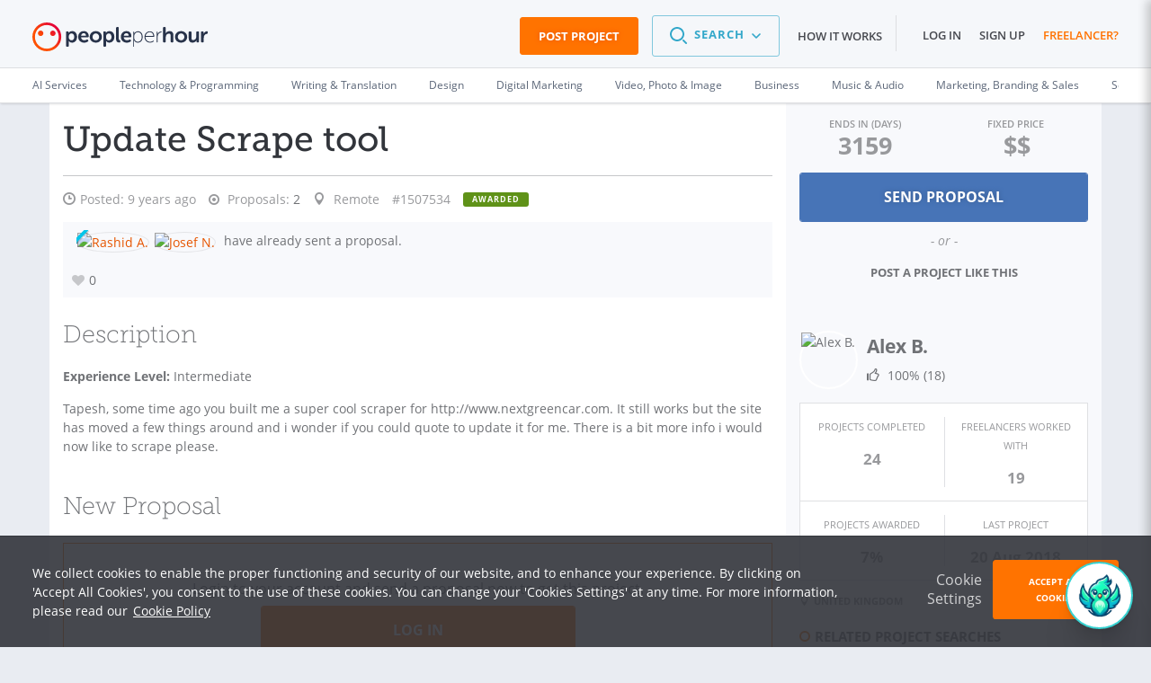

--- FILE ---
content_type: text/css
request_url: https://d1a29h5kxv3oc2.cloudfront.net/dist/app.782fa17d-style.css
body_size: 12734
content:
.pph-c-button⤍Button⤚3tdgy{-webkit-transition:background-color .11s ease-in 0s;-webkit-font-smoothing:antialiased;-moz-osx-font-smoothing:grayscale;display:inline-block;vertical-align:middle;transition:background-color .11s ease-in 0s;cursor:pointer;margin-bottom:0;border:1px solid #98999c;border-radius:3px;background-image:none;padding:.3125rem .625rem;color:#98999c;font-family:Open Sans,Helvetica Neue,Helvetica,Arial,sans-serif;font-size:.8125rem;font-weight:600;line-height:1.56107;text-align:center;text-transform:uppercase;white-space:nowrap}.pph-c-button⤍Button⤚3tdgy:hover{-webkit-transition:background-color .12s ease-out 0s;transition:background-color .12s ease-out 0s}.pph-c-button⤍Button⤚3tdgy:active,.pph-c-button⤍Button⤚3tdgy:focus,.pph-c-button⤍Button⤚3tdgy:hover{cursor:pointer;border-color:#98999c;background-color:#98999c;color:#fff;text-decoration:none}.pph-c-button⤍Button⤚3tdgy:focus{-webkit-tap-highlight-color:rgba(221,222,225,.75);outline:0}.pph-c-button⤍Button⤚3tdgy.is-disabled⤍Button⤚YbMD0{pointer-events:none}.pph-c-button⤍Button⤚3tdgy.is-disabled⤍Button⤚YbMD0,.pph-c-button⤍Button⤚3tdgy.is-disabled⤍Button⤚YbMD0:active,.pph-c-button⤍Button⤚3tdgy.is-disabled⤍Button⤚YbMD0:focus,.pph-c-button⤍Button⤚3tdgy.is-disabled⤍Button⤚YbMD0:hover{border-color:rgba(196,198,200,.65)!important;background-color:rgba(196,198,200,.65)!important;color:rgba(112,114,118,.75)!important;text-shadow:none!important}.pph-c-button⤍Button⤚3tdgy.is-disabled⤍Button⤚YbMD0:active,.pph-c-button⤍Button⤚3tdgy.is-disabled⤍Button⤚YbMD0:focus,.pph-c-button⤍Button⤚3tdgy.is-disabled⤍Button⤚YbMD0:hover{cursor:not-allowed}.pph-c-button⤍Button⤚3tdgy.pph-c-button--inverted⤍Button⤚3d5uB{background-color:#98999c;color:#fff;text-shadow:0 0 .3125rem #89898c}.pph-c-button⤍Button⤚3tdgy.pph-c-button--inverted⤍Button⤚3d5uB:hover{background-color:#fff;color:#98999c;text-shadow:none}.pph-c-button--wide⤍Button⤚3XdE7{padding-right:1.25rem;padding-left:1.25rem}.pph-c-button--wider⤍Button⤚hiYin{padding-right:2.5rem;padding-left:2.5rem}.pph-c-button--medium⤍Button⤚21coX{padding:.625rem .9375rem}.pph-c-button--medium⤍Button⤚21coX.pph-c-button--wide⤍Button⤚3XdE7{padding-right:1.25rem;padding-left:1.25rem}.pph-c-button--medium⤍Button⤚21coX.pph-c-button--wider⤍Button⤚hiYin{padding-right:2.5rem;padding-left:2.5rem}.pph-c-button--tall⤍Button⤚2dk2Y{padding:.9375rem;font-size:.91146rem}.pph-c-button--tall⤍Button⤚2dk2Y.pph-c-button--wide⤍Button⤚3XdE7{padding-right:1.25rem;padding-left:1.25rem}.pph-c-button--tall⤍Button⤚2dk2Y.pph-c-button--wider⤍Button⤚hiYin{padding-right:2.5rem;padding-left:2.5rem}.pph-c-button--extra-tall⤍Button⤚1NzBN{padding:.9375rem;font-size:1.17rem}.pph-c-button--extra-tall⤍Button⤚1NzBN.pph-c-button--wide⤍Button⤚3XdE7{padding-right:1.25rem;padding-left:1.25rem}.pph-c-button--extra-tall⤍Button⤚1NzBN.pph-c-button--wider⤍Button⤚hiYin{padding-right:2.5rem;padding-left:2.5rem}.pph-c-button--call-to-action⤍Button⤚2Xmy0{border-color:#ff7300;background-color:#fff;color:#ff7300}.pph-c-button--call-to-action⤍Button⤚2Xmy0:active,.pph-c-button--call-to-action⤍Button⤚2Xmy0:focus,.pph-c-button--call-to-action⤍Button⤚2Xmy0:hover{border-color:#ff7300;background-color:#ff7300;color:#fff}.pph-c-button--call-to-action⤍Button⤚2Xmy0.pph-c-button--inverted⤍Button⤚3d5uB{background-color:#ff7300;color:#fff;text-shadow:0 0 .3125rem #e65400}.pph-c-button--call-to-action⤍Button⤚2Xmy0.pph-c-button--inverted⤍Button⤚3d5uB:hover{background-color:#fff;color:#ff7300;text-shadow:none}.pph-c-button--hourlie⤍Button⤚1LTV0{border-color:#008f39;background-color:#fff;color:#008f39}.pph-c-button--hourlie⤍Button⤚1LTV0:active,.pph-c-button--hourlie⤍Button⤚1LTV0:focus,.pph-c-button--hourlie⤍Button⤚1LTV0:hover{border-color:#008f39;background-color:#008f39;color:#fff}.pph-c-button--hourlie⤍Button⤚1LTV0.pph-c-button--inverted⤍Button⤚3d5uB{background-color:#008f39;color:#fff;text-shadow:0 0 .3125rem #00813c}.pph-c-button--hourlie⤍Button⤚1LTV0.pph-c-button--inverted⤍Button⤚3d5uB:hover{background-color:#fff;color:#008f39;text-shadow:none}.pph-c-button--job⤍Button⤚3RT_N{border-color:#3d66d7;background-color:#fff;color:#3d66d7}.pph-c-button--job⤍Button⤚3RT_N:active,.pph-c-button--job⤍Button⤚3RT_N:focus,.pph-c-button--job⤍Button⤚3RT_N:hover{border-color:#3d66d7;background-color:#3d66d7;color:#fff}.pph-c-button--job⤍Button⤚3RT_N.pph-c-button--inverted⤍Button⤚3d5uB{background-color:#3d66d7;color:#fff;text-shadow:0 0 .3125rem #3753c2}.pph-c-button--job⤍Button⤚3RT_N.pph-c-button--inverted⤍Button⤚3d5uB:hover{background-color:#fff;color:#3d66d7;text-shadow:none}.pph-c-button--icon-left⤍Button⤚16iIx{fill:currentColor;vertical-align:sub;margin-right:.5rem}.pph-c-button--icon-right⤍Button⤚xmRmU{fill:currentColor;vertical-align:sub;margin-left:.5rem}.fpph--no-margin⤍FPPH⤚3ELdX{margin-right:0}.button⤍ButtonLink⤚1EqI4{-webkit-appearance:none;-moz-appearance:none;appearance:none;-webkit-user-select:text;-moz-user-select:text;-ms-user-select:text;cursor:pointer;margin:0;border:0;background:none;padding:0;width:auto;overflow:visible;color:inherit;font-size:.8125rem;font-weight:inherit;user-select:text;text-align:left;text-transform:none}.button⤍ButtonLink⤚1EqI4:active,.button⤍ButtonLink⤚1EqI4:focus,.button⤍ButtonLink⤚1EqI4:hover{background:none;color:inherit;text-decoration:none}.link⤍ButtonLink⤚1kT6H{font-family:inherit;font-size:inherit}.link⤍ButtonLink⤚1kT6H,.link⤍ButtonLink⤚1kT6H:active,.link⤍ButtonLink⤚1kT6H:focus,.link⤍ButtonLink⤚1kT6H:hover{text-decoration:underline}.shout⤍Notifications⤚3HQFy{-webkit-box-align:center;-webkit-align-items:center;-ms-flex-align:center;-webkit-box-pack:justify;-webkit-justify-content:space-between;-ms-flex-pack:justify;display:-webkit-box;display:-webkit-flex;display:-ms-flexbox;display:flex;position:relative;align-items:center;justify-content:space-between;padding:.9375rem 1.25rem;font-family:Open Sans,Helvetica Neue,Helvetica,Arial,sans-serif;font-size:calc(.76252vw + .68587rem);font-weight:400;line-height:1.5}.shout--success⤍Notifications⤚3LGth{background-color:rgba(92,204,148,.9);color:#effaf4}.shout--success⤍Notifications⤚3LGth .shout__type⤍Notifications⤚2qWlS{color:#408f68}.shout--warning⤍Notifications⤚1MGMc{background-color:rgba(243,198,109,.9);color:#fef9f0}.shout--warning⤍Notifications⤚1MGMc .shout__type⤍Notifications⤚2qWlS{color:#aa8b4c}.shout--info⤍Notifications⤚QK2VQ{background-color:rgba(113,144,235,.9);color:#f1f4fd}.shout--info⤍Notifications⤚QK2VQ .shout__type⤍Notifications⤚2qWlS{color:#4f65a5}.shout--error⤍Notifications⤚5tFLR{background-color:rgba(235,114,105,.9);color:#fdf1f0}.shout--error⤍Notifications⤚5tFLR .shout__type⤍Notifications⤚2qWlS{color:#a5504a}.shout__container⤍Notifications⤚3j12H{-webkit-transition:color,background-color .33s ease-in 0s;-webkit-transform:translateY(-300%);-ms-transform:translateY(-300%);position:relative;position:-webkit-sticky;position:sticky;top:0;right:0;left:0;transform:translateY(-300%);opacity:0;z-index:95;transition:color,background-color .33s ease-in 0s;width:100%}.shout__container⤍Notifications⤚3j12H.is-visible⤍Notifications⤚1G460{-webkit-transition:color,background-color .36s ease-out 0s;-webkit-transform:translateY(0);-ms-transform:translateY(0);transform:translateY(0);opacity:1;transition:color,background-color .36s ease-out 0s}.shout__container⤍Notifications⤚3j12H.notification-z-index⤍Notifications⤚2i86J{position:fixed;z-index:300}.shout__type⤍Notifications⤚2qWlS{padding-right:.625rem}.close⤍Notifications⤚2bxg7{display:inline;position:absolute;right:.9375rem;cursor:pointer;color:#fff;font-weight:300}.shout--info⤍Notifications⤚QK2VQ .close⤍Notifications⤚2bxg7{color:#e3e9fb}.shout--error⤍Notifications⤚5tFLR .close⤍Notifications⤚2bxg7{color:#fbe3e1}.shout--warning⤍Notifications⤚1MGMc .close⤍Notifications⤚2bxg7{color:#fdf4e2}.shout--success⤍Notifications⤚3LGth .close⤍Notifications⤚2bxg7{color:#def5ea}.close⤍Notifications⤚2bxg7:hover{color:#fff}@media (min-width:54rem){.shout⤍Notifications⤚3HQFy{font-size:1.09763rem}}@media (max-width:33rem){.shout⤍Notifications⤚3HQFy{font-size:.9375rem}}.filepicker-v2⤍FilePickerV2⤚2u9HX .fsp-drop-pane__container{position:absolute;top:0;left:0;border:0;background:transparent}.filepicker-v2⤍FilePickerV2⤚2u9HX .fsp-drop-pane__text{padding-top:2.25rem}.filepicker-v2--inline⤍FilePickerV2⤚2ICIC{height:380px}@media (max-width:19.4375rem){.fsp-footer{padding:.375rem!important}}.pph-c-progress⤍ProgressBar⤚1z09L{display:block}.pph-c-progress__text⤍ProgressBar⤚cyT2U{color:#5ccc94}.pph-c-progress__text--red⤍ProgressBar⤚37m30{color:#d95000}.pph-c-progress__text--orange⤍ProgressBar⤚u6J3B{color:#ff7300}.pph-c-progress__text--turquoise-dark⤍ProgressBar⤚22e4I{color:#009472}.pph-c-progress__container⤍ProgressBar⤚2ouWu{border-radius:.225rem;background-color:#c3c8d4;width:15rem;height:.75rem;overflow:hidden}.pph-c-progress__container--small⤍ProgressBar⤚3zFHu{height:.375rem}.pph-c-progress__container--tall⤍ProgressBar⤚2eK6l{height:1.125rem}.pph-c-progress__container--full-width⤍ProgressBar⤚3Ftbx{display:block;width:100%}.pph-c-progress__bar⤍ProgressBar⤚2teog{-webkit-transition:all .33s ease-in 0s;float:left;transition:all .33s ease-in 0s;background-color:#5ccc94;width:0;height:100%}.pph-c-progress__bar--red⤍ProgressBar⤚1FO2J{background-color:#d95000}.pph-c-progress__bar--orange⤍ProgressBar⤚1BJgv{background-color:#ff7300}.pph-c-progress__bar--turquoise-dark⤍ProgressBar⤚Fkatk{background-color:#009472}.drop-area⤍MediaFilePicker⤚wImYj{-webkit-transition:all .11s ease-in 0s;-webkit-box-flex:0;-webkit-flex:0 0 50%;-ms-flex:0 0 50%;-webkit-box-orient:vertical;-webkit-box-direction:normal;-webkit-flex-direction:column;-ms-flex-direction:column;-webkit-box-align:center;-webkit-align-items:center;-ms-flex-align:center;position:relative;flex:0 0 50%;flex-direction:column;align-items:center;z-index:0;transition:all .11s ease-in 0s;border:0;background-color:transparent;padding:3rem 1.125rem;color:#707276;font-style:italic;text-align:center}.drop-area⤍MediaFilePicker⤚wImYj a:hover{cursor:pointer}.drop-area⤍MediaFilePicker⤚wImYj:hover,.drop-area⤍MediaFilePicker⤚wImYj[class*=has-entered]{background-color:#fff}.drop-area⤍MediaFilePicker⤚wImYj>i{margin-bottom:.375rem}.browse-link⤍MediaFilePicker⤚HKIwd{color:#d95000}.badge⤍Badge⤚2TTo4{position:relative}.badge__bubble⤍Badge⤚36kBs{display:block;position:absolute;border-radius:50%;background-color:#ff7300;color:#fff}.badge__bubble--small⤍Badge⤚SV3rs{top:-.3125rem;right:-.3125rem;padding:1px;width:.75rem;height:.75rem;font-size:.53846rem}.badge__bubble--normal⤍Badge⤚1cBZZ{padding:2px;font-size:.67308rem}.badge__bubble--large⤍Badge⤚2_Ldp,.badge__bubble--normal⤍Badge⤚1cBZZ{top:-.9375rem;right:-.9375rem;width:1.25rem;height:1.25rem}.badge__bubble--large⤍Badge⤚2_Ldp{font-size:.80769rem}.badge__bubble--normal-overlap⤍Badge⤚gh8lo{top:-.625rem;right:-.625rem;padding:2px;width:1.25rem;height:1.25rem;font-size:.67308rem}.badge__bubble--small-overlap⤍Badge⤚3ExO_{top:-.3125rem;right:-.3125rem;border:1px solid #fff;padding:2px;width:.625rem;height:.625rem;font-size:.67308rem}.header⤍Header⤚3P2AL{-webkit-box-shadow:0 0 2px 0 rgba(112,114,118,.15),0 0 0 1px rgba(50,53,59,.05);-webkit-transform:translateY(0);-ms-transform:translateY(0);-webkit-transition:-webkit-transform .3s ease-in-out;position:relative;position:-webkit-sticky;position:sticky;top:0;right:0;left:0;transform:translateY(0);z-index:60;transition:-webkit-transform .3s ease-in-out;transition:transform .3s ease-in-out;transition:transform .3s ease-in-out,-webkit-transform .3s ease-in-out;box-shadow:0 0 2px 0 rgba(112,114,118,.15),0 0 0 1px rgba(50,53,59,.05);border-bottom:1px solid #dddee1;background-color:rgba(245,247,250,.98);padding-top:.625rem;height:3.75rem}.header⤍Header⤚3P2AL.has-sub-header⤍Header⤚1LN9L{-webkit-box-shadow:none;box-shadow:none;border-bottom:0;height:6.25rem;overflow:visible}.header__cta⤍Header⤚8QNhn{display:none;position:relative;top:-1px}.header__nav⤍Header⤚3MZJC{-webkit-align-content:center;-ms-flex-line-pack:center;-webkit-box-pack:end;-webkit-justify-content:flex-end;-ms-flex-pack:end;display:-webkit-box;display:-webkit-flex;display:-ms-flexbox;display:flex;align-content:center;justify-content:flex-end;text-align:right}.header__menu⤍Header⤚2LzTy{display:none;position:relative;margin-bottom:0;height:2.5rem}.header__menu--wrapper⤍Header⤚2U-Dz,.header__sub-menu⤍Header⤚3VJSf{display:-webkit-box;display:-webkit-flex;display:-ms-flexbox;display:flex}.header__sub-menu⤍Header⤚3VJSf{-webkit-box-shadow:0 2px 2px -1px rgba(50,53,59,.15);-webkit-box-pack:start;-webkit-justify-content:flex-start;-ms-flex-pack:start;position:absolute;bottom:0;justify-content:flex-start;box-shadow:0 2px 2px -1px rgba(50,53,59,.15);border-top:1px solid #dddee1;border-bottom:1px solid #dddee1;background:#fff;padding:.3125rem 0;width:100%;overflow:visible;white-space:nowrap}.header--hidden⤍Header⤚3AitZ{-webkit-transform:translateY(-100%);-ms-transform:translateY(-100%);transform:translateY(-100%)}.logo⤍Header⤚2u7mu{position:absolute;top:0;right:0;bottom:0;left:0;width:100%;height:100%}.logo__wrapper⤍Header⤚2oVZL{margin-top:.3125rem;width:12.1875rem}.logo__link⤍Header⤚2zMWo{display:block;position:relative;margin:auto;padding-top:19.48718%;height:0;text-align:center}.menu⤍Header⤚3Yr5E{margin-top:-.1875rem;margin-left:.9375rem}.menu⤍Header⤚3Yr5E.separator--left⤍Header⤚paorE:before,.menu⤍Header⤚3Yr5E.separator--right⤍Header⤚1S8G-:before{position:absolute;top:0;background-color:#dddee1;width:1px;height:2.5rem;content:""}.menu⤍Header⤚3Yr5E.separator--left⤍Header⤚paorE{padding-left:1.875rem}.menu⤍Header⤚3Yr5E.separator--left⤍Header⤚paorE:before{left:0}.menu⤍Header⤚3Yr5E.separator--right⤍Header⤚1S8G-{margin-right:1.875rem;padding-right:1.875rem}.menu⤍Header⤚3Yr5E.separator--right⤍Header⤚1S8G-:before{right:0}.menu__item⤍Header⤚3QF7k{display:inline-block;vertical-align:-.625rem;margin-right:1.25rem;font-size:.80073rem;font-weight:400;text-align:left;text-transform:uppercase}.menu__item⤍Header⤚3QF7k:last-child{margin-right:0}.menu__link⤍Header⤚35EPp{-webkit-transition:color .11s ease-in 0s;display:inline-block;vertical-align:middle;transition:color .11s ease-in 0s;cursor:pointer;padding:0;color:#47494f}.menu__link--standout⤍Header⤚3muNs{color:#ff7300}.menu__link⤍Header⤚35EPp:hover{-webkit-transition:color .12s ease-out 0s;transition:color .12s ease-out 0s;color:#ff7300}.menu__link⤍Header⤚35EPp:hover svg{stroke:#ff7300}.menu__link⤍Header⤚35EPp span{padding-right:.3125rem}.menu__link⤍Header⤚35EPp svg{fill:none;stroke:#32353b;stroke-linecap:round;stroke-linejoin:round;-webkit-transform-origin:50% 25%;-ms-transform-origin:50% 25%;vertical-align:baseline;transform-origin:50% 25%;width:.625rem;height:.625rem}.menu__account⤍Header⤚2PMWY{display:none;text-align:left}.dropdown⤍Header⤚3U6fY{width:12.5rem}.dropdown__link⤍Header⤚zu-5l{-webkit-transition:color .11s ease-in 0s;display:block;transition:color .11s ease-in 0s;padding:.625rem .9375rem;color:#98999c!important;font-size:.67708rem;font-weight:400;text-transform:capitalize}.dropdown__link⤍Header⤚zu-5l:hover{-webkit-transition:color .12s ease-out 0s;transition:color .12s ease-out 0s;color:#47494f!important}.dropdown__link⤍Header⤚zu-5l i{width:1.25rem}.dropdown__link--highlight⤍Header⤚2fLIu{color:#ff7300!important}.dropdown__empty-content⤍Header⤚298wU{display:block;padding:1.25rem .9375rem;color:#98999c;font-size:.67708rem;font-weight:300;text-transform:none}.member⤍Header⤚3M74u{-webkit-box-orient:horizontal;-webkit-box-direction:normal;-webkit-flex-flow:row nowrap;-ms-flex-flow:row nowrap;-webkit-box-pack:justify;-webkit-justify-content:space-between;-ms-flex-pack:justify;-webkit-box-align:center;-webkit-align-items:center;-ms-flex-align:center;display:-webkit-box;display:-webkit-flex;display:-ms-flexbox;display:flex;position:relative;flex-flow:row nowrap;align-items:center;justify-content:space-between;padding:.625rem .9375rem .9375rem}.member⤍Header⤚3M74u:before{position:absolute;right:.9375rem;bottom:0;left:.9375rem;background-color:#dddee1;height:1px;content:""}.member__avatar⤍Header⤚JIVLw{-webkit-box-flex:0;-webkit-flex:0 0 5.625rem;-ms-flex:0 0 5.625rem;position:relative;flex:0 0 5.625rem;border-radius:50%;overflow:hidden}.member__edit-profile⤍Header⤚3Sksd{display:block;position:absolute;top:0;right:0;bottom:0;left:0}.member__edit-profile⤍Header⤚3Sksd:hover span{-webkit-transition:all .12s ease-out 0s;-webkit-transform:translateY(0);-ms-transform:translateY(0);transform:translateY(0);opacity:1;transition:all .12s ease-out 0s}.member__edit-profile⤍Header⤚3Sksd span{-webkit-transition:all .11s ease-in 0s;-webkit-transform:translateY(100%);-ms-transform:translateY(100%);position:absolute;top:50%;right:1px;bottom:0;left:1px;transform:translateY(100%);opacity:0;transition:all .11s ease-in 0s;background:rgba(50,53,59,.85);padding-top:.625rem;color:#c4c6c8;text-align:center}.member__edit-profile⤍Header⤚3Sksd span:hover{-webkit-transition:all .12s ease-out 0s;transition:all .12s ease-out 0s;color:#fff}.member__info⤍Header⤚1eZba{-webkit-box-flex:1;-webkit-flex:1 1 auto;-ms-flex:1 1 auto;flex:1 1 auto;padding-left:.625rem;min-width:0}.member__fname⤍Header⤚1sf8A{color:#32353b;font-size:.8125rem;font-weight:400;text-transform:capitalize}.member__email⤍Header⤚2Sk05{color:#98999c;text-transform:lowercase}.member__availability⤍Header⤚3rkmk{-webkit-box-pack:justify;-webkit-justify-content:space-between;-ms-flex-pack:justify;-webkit-box-align:center;-webkit-align-items:center;-ms-flex-align:center;display:-webkit-box;display:-webkit-flex;display:-ms-flexbox;display:flex;align-items:center;justify-content:space-between}.status__label⤍Header⤚1WECU{display:block;cursor:pointer;height:1.25rem;overflow:hidden}.status__label⤍Header⤚1WECU.is-active⤍Header⤚2TMBe .label⤍Header⤚kC-Ji{-webkit-transition:all .12s ease-out 0s;-webkit-transform:translateY(0);-ms-transform:translateY(0);transform:translateY(0);transition:all .12s ease-out 0s}.status__label⤍Header⤚1WECU .label⤍Header⤚kC-Ji{-webkit-transition:all .11s ease-in 0s;-webkit-transform:translateY(-100%);-ms-transform:translateY(-100%);display:block;transform:translateY(-100%);transition:all .11s ease-in 0s;font-weight:600;text-transform:uppercase}.status__label⤍Header⤚1WECU .label--green⤍Header⤚rC7IL{color:#5ccc94}.status__label⤍Header⤚1WECU .label--red⤍Header⤚1N_ZQ{color:#eb7269}.status__toggle⤍Header⤚2HM0x{display:block;cursor:pointer}.status__toggle--loading⤍Header⤚3jes_{opacity:.5}.aside-toggle⤍Header⤚W0MnY{display:inline-block;position:relative;cursor:pointer;width:2.5rem;height:2.5rem}.aside-toggle⤍Header⤚W0MnY:focus{outline:none}.aside-toggle--inner⤍Header⤚3crKJ,.aside-toggle--outer⤍Header⤚jjl0H{position:absolute;width:100%;height:100%}.aside-toggle--outer⤍Header⤚jjl0H{-webkit-transition:all .11s ease-in 0s;transition:all .11s ease-in 0s}.aside-toggle--outer⤍Header⤚jjl0H:after,.aside-toggle--outer⤍Header⤚jjl0H:before{-webkit-transition:all .11s ease-in 0s;position:absolute;top:1.1875rem;right:0;left:.5625rem;transition:all .11s ease-in 0s;background-color:#98999c;height:.125rem;content:""}.aside-toggle--outer⤍Header⤚jjl0H:before{-webkit-transform:rotate(0deg);-ms-transform:rotate(0deg);transform:rotate(0deg)}.aside-toggle--outer⤍Header⤚jjl0H:after{-webkit-transform:rotate(180deg);-ms-transform:rotate(180deg);transform:rotate(180deg)}.aside-toggle--inner⤍Header⤚3crKJ:after,.aside-toggle--inner⤍Header⤚3crKJ:before{-webkit-transition:all .11s ease-in 0s;-webkit-transform:scaleX(1);-ms-transform:scaleX(1);position:absolute;right:0;left:.5625rem;transform:scaleX(1);opacity:1;transition:all .11s ease-in 0s;border-radius:1px;background-color:#98999c;height:.125rem;content:""}.aside-toggle--inner⤍Header⤚3crKJ:before{top:.625rem}.aside-toggle--inner⤍Header⤚3crKJ:after{bottom:.625rem}.aside-toggle⤍Header⤚W0MnY:hover .aside-toggle--inner⤍Header⤚3crKJ:after,.aside-toggle⤍Header⤚W0MnY:hover .aside-toggle--inner⤍Header⤚3crKJ:before,.aside-toggle⤍Header⤚W0MnY:hover .aside-toggle--outer⤍Header⤚jjl0H:after,.aside-toggle⤍Header⤚W0MnY:hover .aside-toggle--outer⤍Header⤚jjl0H:before{background-color:#ff7300}.aside-toggle⤍Header⤚W0MnY.is-active⤍Header⤚2TMBe .aside-toggle--outer⤍Header⤚jjl0H{-webkit-transition:all .12s ease-out 0s;-webkit-transform:rotate(45deg);-ms-transform:rotate(45deg);transform:rotate(45deg);transition:all .12s ease-out 0s}.aside-toggle⤍Header⤚W0MnY.is-active⤍Header⤚2TMBe .aside-toggle--outer⤍Header⤚jjl0H:after,.aside-toggle⤍Header⤚W0MnY.is-active⤍Header⤚2TMBe .aside-toggle--outer⤍Header⤚jjl0H:before{-webkit-transition:all .12s ease-out 0s;top:.9375rem;transition:all .12s ease-out 0s}.aside-toggle⤍Header⤚W0MnY.is-active⤍Header⤚2TMBe .aside-toggle--outer⤍Header⤚jjl0H:before{-webkit-transform:rotate(0deg);-ms-transform:rotate(0deg);transform:rotate(0deg)}.aside-toggle⤍Header⤚W0MnY.is-active⤍Header⤚2TMBe .aside-toggle--outer⤍Header⤚jjl0H:after{-webkit-transform:rotate(90deg);-ms-transform:rotate(90deg);transform:rotate(90deg)}.aside-toggle⤍Header⤚W0MnY.is-active⤍Header⤚2TMBe .aside-toggle--inner⤍Header⤚3crKJ:after,.aside-toggle⤍Header⤚W0MnY.is-active⤍Header⤚2TMBe .aside-toggle--inner⤍Header⤚3crKJ:before{-webkit-transition:all .12s ease-out 0s;-webkit-transform:scaleX(0);-ms-transform:scaleX(0);transform:scaleX(0);opacity:0;transition:all .12s ease-out 0s}.aside-toggle⤍Header⤚W0MnY.is-active⤍Header⤚2TMBe .aside-toggle--inner⤍Header⤚3crKJ:before{top:1.125rem}.aside-toggle⤍Header⤚W0MnY.is-active⤍Header⤚2TMBe .aside-toggle--inner⤍Header⤚3crKJ:after{bottom:1.125rem}@media (min-width:33rem){.header⤍Header⤚3P2AL.has-sub-header⤍Header⤚1LN9L{height:7.1875rem}.header__cta⤍Header⤚8QNhn{display:block}.header__sub-menu⤍Header⤚3VJSf{-webkit-box-pack:center;-webkit-justify-content:center;-ms-flex-pack:center;justify-content:center;padding:0}.header__sub-menu-nav⤍Header⤚si1Rl{margin:0 auto}}@media (min-width:54rem){.header⤍Header⤚3P2AL{padding-top:1.25rem;height:5rem}}@media only screen and (min-width:1024px){.header__menu⤍Header⤚2LzTy{display:inline-block}.menu__account⤍Header⤚2PMWY{display:block}.aside-toggle⤍Header⤚W0MnY{display:none}}@media (min-width:87.75rem){.menu⤍Header⤚3Yr5E{margin-left:1.875rem}}@media (max-width:32.9375rem){.header__sub-menu⤍Header⤚3VJSf{height:2.625rem}}.spinner⤍RoundSpinner⤚3SlwO{-webkit-transform:translateZ(0);-webkit-animation:tail⤍RoundSpinner⤚2Vl_m 1.1s linear infinite;display:block;position:absolute;top:50%;left:50%;transform:translateZ(0);z-index:10;animation:tail⤍RoundSpinner⤚2Vl_m 1.1s linear infinite;cursor:wait;border-style:solid;border-radius:50%;border-color:rgba(255,106,38,.2) rgba(255,106,38,.2) rgba(255,106,38,.2) #ff7300}.spinner⤍RoundSpinner⤚3SlwO.xs⤍RoundSpinner⤚2_SZu{margin:-.625rem 0 0 -.625rem;border-width:.1875rem;width:1.25rem;height:1.25rem}.spinner⤍RoundSpinner⤚3SlwO.sm⤍RoundSpinner⤚efYHv{margin:-1.25rem 0 0 -1.25rem;border-width:.3125rem;width:2.5rem;height:2.5rem}.spinner⤍RoundSpinner⤚3SlwO.md⤍RoundSpinner⤚W3WpL{margin:-1.875rem 0 0 -1.875rem;border-width:.4375rem;width:3.75rem;height:3.75rem}.spinner⤍RoundSpinner⤚3SlwO.lg⤍RoundSpinner⤚3wqTs{margin:-2.5rem 0 0 -2.5rem;border-width:.5625rem;width:5rem;height:5rem}.spinner⤍RoundSpinner⤚3SlwO.xl⤍RoundSpinner⤚2E6Le{margin:-3.125rem 0 0 -3.125rem;border-width:.6875rem;width:6.25rem;height:6.25rem}@-webkit-keyframes tail⤍RoundSpinner⤚2Vl_m{0%{-webkit-transform:rotate(0deg);transform:rotate(0deg)}to{-webkit-transform:rotate(1turn);transform:rotate(1turn)}}@keyframes tail⤍RoundSpinner⤚2Vl_m{0%{-webkit-transform:rotate(0deg);transform:rotate(0deg)}to{-webkit-transform:rotate(1turn);transform:rotate(1turn)}}.dropdown⤍Dropdown⤚227jt{position:relative;outline:0}.dropdown-list⤍Dropdown⤚3VsTS{-webkit-box-shadow:0 0 2px 2px rgba(0,0,0,.035),0 5px 5px rgba(0,0,0,.035),0 12px 12px rgba(0,0,0,.035);-webkit-transition:all .11s ease-in 0s;display:block;position:absolute;visibility:hidden;opacity:0;z-index:100;transition:all .11s ease-in 0s;box-shadow:0 0 2px 2px rgba(0,0,0,.035),0 5px 5px rgba(0,0,0,.035),0 12px 12px rgba(0,0,0,.035);border-radius:0 0 .25rem .25rem;background-clip:padding-box}.dropdown-list⤍Dropdown⤚3VsTS:before{display:block;position:absolute;border-width:.625rem;border-style:solid;width:0;height:0;content:""}.dropdown-list⤍Dropdown⤚3VsTS.active⤍Dropdown⤚2k0z8{-webkit-transition:all .12s ease-out 0s;visibility:visible;opacity:1;z-index:22;transition:all .12s ease-out 0s}.dropdown-list⤍Dropdown⤚3VsTS.no-arrow⤍Dropdown⤚3x7SA:before{display:none}.dropdown-list__loader⤍Dropdown⤚B87-B{-webkit-transition:color,background-color,.08s ease-out 0s;display:block;position:relative;transition:color,background-color,.08s ease-out 0s;background-color:#fff;padding:.625rem 0;height:3.75rem}.dropdown-list--top-center⤍Dropdown⤚3JaqS,.dropdown-list--top-left⤍Dropdown⤚qEywn,.dropdown-list--top-right⤍Dropdown⤚1scew{top:0;margin-top:1.25rem}.dropdown-list--top-center⤍Dropdown⤚3JaqS:before,.dropdown-list--top-left⤍Dropdown⤚qEywn:before,.dropdown-list--top-right⤍Dropdown⤚1scew:before{top:-1.25rem;margin-left:-.625rem;border-color:transparent transparent #fff}.dropdown-list--top-center⤍Dropdown⤚3JaqS.active⤍Dropdown⤚2k0z8,.dropdown-list--top-left⤍Dropdown⤚qEywn.active⤍Dropdown⤚2k0z8,.dropdown-list--top-right⤍Dropdown⤚1scew.active⤍Dropdown⤚2k0z8{margin-top:2.5rem}.dropdown-list--top-left⤍Dropdown⤚qEywn{-webkit-transform:translateX(0);-ms-transform:translateX(0);transform:translateX(0);margin-left:-.625rem}.dropdown-list--top-left⤍Dropdown⤚qEywn:before{left:1.25rem}.dropdown-list--top-center⤍Dropdown⤚3JaqS{-webkit-transform:translateX(-50%);-ms-transform:translateX(-50%);transform:translateX(-50%);margin-left:50%}.dropdown-list--top-center⤍Dropdown⤚3JaqS:before{left:50%}.dropdown-list--top-right⤍Dropdown⤚1scew{-webkit-transform:translateX(-100%);-ms-transform:translateX(-100%);transform:translateX(-100%);margin-left:1.875rem}.dropdown-list--top-right⤍Dropdown⤚1scew:before{left:100%;margin-left:-1.875rem}.dropdown-list--bottom-center⤍Dropdown⤚18Baa,.dropdown-list--bottom-left⤍Dropdown⤚2wkWl,.dropdown-list--bottom-right⤍Dropdown⤚6tN6b{top:0;margin-top:.625rem}.dropdown-list--bottom-center⤍Dropdown⤚18Baa:before,.dropdown-list--bottom-left⤍Dropdown⤚2wkWl:before,.dropdown-list--bottom-right⤍Dropdown⤚6tN6b:before{bottom:-1.25rem;margin-left:-.625rem;border-color:#fff transparent transparent}.dropdown-list--bottom-center⤍Dropdown⤚18Baa.active⤍Dropdown⤚2k0z8,.dropdown-list--bottom-left⤍Dropdown⤚2wkWl.active⤍Dropdown⤚2k0z8,.dropdown-list--bottom-right⤍Dropdown⤚6tN6b.active⤍Dropdown⤚2k0z8{margin-top:-1.25rem}.dropdown-list--bottom-left⤍Dropdown⤚2wkWl{-webkit-transform:translateY(-100%) translateX(0);-ms-transform:translateY(-100%) translateX(0);transform:translateY(-100%) translateX(0);margin-left:-.625rem}.dropdown-list--bottom-left⤍Dropdown⤚2wkWl:before{left:0;margin-left:.625rem}.dropdown-list--bottom-center⤍Dropdown⤚18Baa{-webkit-transform:translateY(-100%) translateX(-50%);-ms-transform:translateY(-100%) translateX(-50%);transform:translateY(-100%) translateX(-50%);margin-left:50%}.dropdown-list--bottom-center⤍Dropdown⤚18Baa:before{left:50%}.dropdown-list--bottom-right⤍Dropdown⤚6tN6b{-webkit-transform:translateY(-100%) translateX(-100%);-ms-transform:translateY(-100%) translateX(-100%);transform:translateY(-100%) translateX(-100%);margin-left:1.875rem}.dropdown-list--bottom-right⤍Dropdown⤚6tN6b:before{left:100%;margin-left:-1.875rem}.dropdown-list--left-bottom⤍Dropdown⤚3fmOg,.dropdown-list--left-middle⤍Dropdown⤚1vqMX,.dropdown-list--left-top⤍Dropdown⤚1HM1Y{left:1.875rem}.dropdown-list--left-bottom⤍Dropdown⤚3fmOg:before,.dropdown-list--left-middle⤍Dropdown⤚1vqMX:before,.dropdown-list--left-top⤍Dropdown⤚1HM1Y:before{border-color:transparent transparent transparent #fff}.dropdown-list--left-top⤍Dropdown⤚1HM1Y{-webkit-transform:translateX(-100%);-ms-transform:translateX(-100%);top:-.625rem;left:-1.25rem;transform:translateX(-100%)}.dropdown-list--left-top⤍Dropdown⤚1HM1Y:before{top:.625rem;right:-1.25rem}.dropdown-list--left-middle⤍Dropdown⤚1vqMX{-webkit-transform:translateX(-100%) translateY(-50%);-ms-transform:translateX(-100%) translateY(-50%);top:.625rem;left:-1.25rem;transform:translateX(-100%) translateY(-50%)}.dropdown-list--left-middle⤍Dropdown⤚1vqMX:before{top:.625rem;right:-1.25rem;margin-top:50%}.dropdown-list--left--left-middle⤍Dropdown⤚16Q7O .dropdown-list⤍Dropdown⤚3VsTS{-webkit-transform:translateX(-100%) translateY(-50%);-ms-transform:translateX(-100%) translateY(-50%);top:.625rem;left:-1.25rem;transform:translateX(-100%) translateY(-50%)}.dropdown-list--left--left-middle⤍Dropdown⤚16Q7O .dropdown-list⤍Dropdown⤚3VsTS:before{top:.625rem;right:-1.25rem;margin-top:50%}.dropdown-list--left-bottom⤍Dropdown⤚3fmOg{-webkit-transform:translateX(-100%) translateY(-100%);-ms-transform:translateX(-100%) translateY(-100%);top:1.875rem;left:-1.25rem;transform:translateX(-100%) translateY(-100%)}.dropdown-list--left-bottom⤍Dropdown⤚3fmOg:before{right:-1.25rem;bottom:.625rem}.dropdown-list--right-bottom⤍Dropdown⤚3xeN0,.dropdown-list--right-middle⤍Dropdown⤚3hpHL,.dropdown-list--right-top⤍Dropdown⤚2ur5j{left:1.875rem}.dropdown-list--right-bottom⤍Dropdown⤚3xeN0:before,.dropdown-list--right-middle⤍Dropdown⤚3hpHL:before,.dropdown-list--right-top⤍Dropdown⤚2ur5j:before{border-color:transparent #fff transparent transparent}.dropdown-list--right-top⤍Dropdown⤚2ur5j{-webkit-transform:translateY(0);-ms-transform:translateY(0);top:-.625rem;transform:translateY(0)}.dropdown-list--right-top⤍Dropdown⤚2ur5j:before{top:1.25rem;left:-1.25rem;margin-top:-.625rem}.dropdown-list--right-middle⤍Dropdown⤚3hpHL{-webkit-transform:translateY(-50%);-ms-transform:translateY(-50%);transform:translateY(-50%);margin-top:-.625rem}.dropdown-list--right-middle⤍Dropdown⤚3hpHL:before{top:50%;left:-1.25rem;margin-top:-.625rem}.dropdown-list--right-bottom⤍Dropdown⤚3xeN0{-webkit-transform:translateY(0);-ms-transform:translateY(0);bottom:-.625rem;transform:translateY(0)}.dropdown-list--right-bottom⤍Dropdown⤚3xeN0:before{bottom:.625rem;left:-1.25rem;margin-top:-.625rem}.dropdown-item⤍DropdownItem⤚3SfEL{-webkit-transition:color,background-color,.08s ease-out 0s;display:block;transition:color,background-color,.08s ease-out 0s}.dropdown-item⤍DropdownItem⤚3SfEL>a{-webkit-transition:color .11s ease-in 0s;position:relative;transition:color .11s ease-in 0s}.dropdown-item⤍DropdownItem⤚3SfEL>a:hover{-webkit-transition:color .12s ease-out 0s;transition:color .12s ease-out 0s;cursor:pointer}.dropdown-item⤍DropdownItem⤚3SfEL:hover{-webkit-transition:color,background-color,.08s ease-in 0s;transition:color,background-color,.08s ease-in 0s}.dropdown-item⤍DropdownItem⤚3SfEL:last-child{border-radius:0 0 .225rem .225rem}.dropdown-item⤍DropdownItem⤚3SfEL:last-child:after{display:none}.dropdown-item⤍DropdownItem⤚3SfEL:after{display:none;position:relative;bottom:0;margin-right:.9375rem;margin-left:.9375rem;background-color:#dddee1;height:1px;content:""}.dropdown-item--separated⤍DropdownItem⤚19PRk:after{display:block}.dropdown-item--full-width⤍DropdownItem⤚4DVQz:after{margin-right:0;margin-left:0}.dropdown--light⤍DropdownLight⤚1hFdG{background-color:#fff}.dropdown__link⤍Link⤚2wgZy{-webkit-transition:color .11s ease-in 0s;display:block;transition:color .11s ease-in 0s;padding:.625rem .9375rem;color:#98999c;font-size:.8125rem;font-weight:400;text-transform:capitalize}.dropdown__link⤍Link⤚2wgZy:hover{-webkit-transition:color .12s ease-out 0s;transition:color .12s ease-out 0s;color:#47494f}.dropdown__link⤍Link⤚2wgZy i{width:1.25rem}.dropdown__link--highlight⤍Link⤚4_32g{color:#ff7300}.dropdown__separator⤍Link⤚3_wKW{position:relative;padding:1.25rem}.dropdown__separator⤍Link⤚3_wKW:before{position:absolute;right:.9375rem;bottom:0;left:.9375rem;background-color:#dddee1;height:1px;content:""}.dropdown__label⤍Link⤚31euJ{-webkit-transition:color .11s ease-in 0s;display:inline-block;vertical-align:middle;transition:color .11s ease-in 0s;cursor:pointer;color:#47494f}.dropdown__label⤍Link⤚31euJ:hover{-webkit-transition:color .12s ease-out 0s;transition:color .12s ease-out 0s;color:#ff7300}.dropdown__label--icon⤍Link⤚1iXMj{height:1.25rem;font-size:1.23578rem;line-height:1}.dropdown⤍Favorites⤚XdgH3{width:12.5rem}.dropdown__header⤍Favorites⤚3Kv9m{background-color:#f5f7fa;padding:1.25rem .9375rem;color:#47494f;text-align:left;text-transform:uppercase}.dropdown__label⤍Favorites⤚aliVW{-webkit-transition:color .11s ease-in 0s;display:inline-block;vertical-align:middle;transition:color .11s ease-in 0s;cursor:pointer;color:#47494f}.dropdown__label⤍Favorites⤚aliVW:hover{-webkit-transition:color .12s ease-out 0s;transition:color .12s ease-out 0s;color:#ff7300}.dropdown__label--icon⤍Favorites⤚WPHXx{height:1.25rem;font-size:1.23578rem;line-height:1}.dropdown--favourites⤍Favorites⤚BmEgA:before{border-color:transparent transparent #f5f7fa}.dropdown__link⤍Favorites⤚3khxb{-webkit-transition:color .11s ease-in 0s;display:block;transition:color .11s ease-in 0s;padding:.625rem .9375rem;color:#98999c;font-size:.8125rem;font-weight:400;text-transform:capitalize}.dropdown__link⤍Favorites⤚3khxb:hover{-webkit-transition:color .12s ease-out 0s;transition:color .12s ease-out 0s;color:#47494f}.dropdown__link--noevents⤍Favorites⤚2E_Ql{cursor:pointer;pointer-events:none}.dropdown__link⤍Favorites⤚3khxb i{width:1.25rem}.label⤍LabelRounded⤚1pFJn{display:inline-block;position:relative;top:-.125rem;margin-bottom:.5rem;border:1px solid transparent;border-radius:.4375rem;background-color:#fff;padding:.0625rem .3125rem;font-family:Open Sans,Helvetica Neue,Helvetica,Arial,sans-serif;font-size:.5625rem;font-style:normal;font-weight:600;letter-spacing:1px;line-height:.625rem;text-align:center}.label--inverted⤍LabelRounded⤚20xu0{color:#fff!important}.label--orange⤍LabelRounded⤚1i5fS{border-color:#ff7300;color:#ff7300}.label--orange⤍LabelRounded⤚1i5fS.label--inverted⤍LabelRounded⤚20xu0{background-color:#ff7300}.label--grey⤍LabelRounded⤚2lgJ-{border-color:#98999c;color:#98999c}.label--grey⤍LabelRounded⤚2lgJ-.label--inverted⤍LabelRounded⤚20xu0{background-color:#98999c}.label--warning⤍LabelRounded⤚32U7V{border-color:#f3c66d;color:#f3c66d}.label--warning⤍LabelRounded⤚32U7V.label--inverted⤍LabelRounded⤚20xu0{background-color:#f3c66d}.label--error⤍LabelRounded⤚27M5O{border-color:#eb7269;color:#eb7269}.label--error⤍LabelRounded⤚27M5O.label--inverted⤍LabelRounded⤚20xu0{background-color:#eb7269}.label--info⤍LabelRounded⤚1K7sH{border-color:#7190eb;color:#7190eb}.label--info⤍LabelRounded⤚1K7sH.label--inverted⤍LabelRounded⤚20xu0{background-color:#7190eb}.label--success⤍LabelRounded⤚16MdU{border-color:#5ccc94;color:#5ccc94}.label--success⤍LabelRounded⤚16MdU.label--inverted⤍LabelRounded⤚20xu0{background-color:#5ccc94}.label--rounded⤍LabelRounded⤚ukEgA{border-width:0;border-radius:.5rem;padding:.1875rem .3125rem;min-width:1rem;line-height:.625rem}@media (min-width:33rem) and (max-width:54rem){.label⤍LabelRounded⤚1pFJn{font-size:.53846rem;line-height:.64615rem}}@media (min-width:33rem) and (max-width:54rem) and (max-width:33rem){.label⤍LabelRounded⤚1pFJn{font-size:.53846rem}}@media (min-width:33rem) and (max-width:54rem) and (min-width:54rem){.label⤍LabelRounded⤚1pFJn{font-size:.53846rem}}@media (min-width:54rem){.label⤍LabelRounded⤚1pFJn{font-size:.5625rem;line-height:.625rem}}.dropdown⤍Messages⤚2JQKs{width:12.5rem}.dropdown--messages⤍Messages⤚1zXoa{width:25rem}.dropdown--messages⤍Messages⤚1zXoa:before{border-color:transparent transparent #f5f7fa}.dropdown__header⤍Messages⤚2wJco{background-color:#f5f7fa;padding:1.25rem .9375rem;color:#47494f;text-align:left;text-transform:uppercase}.dropdown__label⤍Messages⤚3kuC2{-webkit-transition:color .11s ease-in 0s;display:inline-block;vertical-align:middle;transition:color .11s ease-in 0s;cursor:pointer;color:#47494f}.dropdown__label⤍Messages⤚3kuC2:hover{-webkit-transition:color .12s ease-out 0s;transition:color .12s ease-out 0s;color:#ff7300}.dropdown__label--icon⤍Messages⤚2F_NJ{height:1.25rem;font-size:1.23578rem;line-height:1}.dropdown__footer⤍Messages⤚3KdE4{background-color:#fff;padding:1.25rem .9375rem;text-align:right}.dropdown__footer⤍Messages⤚3KdE4:after,.dropdown__footer⤍Messages⤚3KdE4:before{display:table;content:""}.dropdown__footer⤍Messages⤚3KdE4:after{clear:both}.dropdown__footer-link⤍Messages⤚1SMM6{-webkit-transition:all .11s ease-in 0s;display:inline-block;transition:all .11s ease-in 0s;width:auto;color:#ff7300;text-transform:uppercase}.dropdown__footer-link⤍Messages⤚1SMM6:hover{-webkit-transition:all .12s ease-out 0s;transition:all .12s ease-out 0s}.dropdown__empty-content⤍Messages⤚1muL2{display:block;padding:1.25rem .9375rem;color:#98999c;font-size:.8125rem;font-weight:300;text-transform:none}.dropdown__notification⤍Messages⤚yiOnj{position:relative;margin:.9375rem -.9375rem -1.25rem;background-color:rgba(105,149,235,.2);padding:.9375rem 1.875rem .3125rem 4.375rem;color:#5462bc;text-transform:none}.dropdown__notification⤍Messages⤚yiOnj:after,.dropdown__notification⤍Messages⤚yiOnj:before{display:table;content:""}.dropdown__notification⤍Messages⤚yiOnj:after{clear:both}.dropdown__notification-icon⤍Messages⤚2MSC9{position:absolute;top:.9375rem;left:.9375rem;float:left;border-radius:50%;background-color:#7190eb;width:2.5rem;height:2.5rem;font-size:.8125rem}.dropdown__notification-title⤍Messages⤚3RTk7{margin-bottom:0;font-weight:500}.message⤍StreamMessage⤚1i9Tp{-webkit-box-orient:horizontal;-webkit-box-direction:normal;-webkit-flex-flow:row nowrap;-ms-flex-flow:row nowrap;-webkit-box-pack:justify;-webkit-justify-content:space-between;-ms-flex-pack:justify;-webkit-box-align:start;-webkit-align-items:flex-start;-ms-flex-align:start;display:-webkit-box;display:-webkit-flex;display:-ms-flexbox;display:flex;flex-flow:row nowrap;align-items:flex-start;justify-content:space-between;padding:.625rem .9375rem;color:#98999c;text-transform:capitalize}.message⤍StreamMessage⤚1i9Tp:hover{color:#47494f}.message⤍StreamMessage⤚1i9Tp:hover .message__avatar⤍StreamMessage⤚14YCS{-webkit-transition:opacity .12s ease-out 0s;opacity:1;transition:opacity .12s ease-out 0s}.message--unread⤍StreamMessage⤚VZbFE{color:#47494f}.message--unread⤍StreamMessage⤚VZbFE .message__title⤍StreamMessage⤚28-Q3{font-weight:400}.message--unread⤍StreamMessage⤚VZbFE:hover{color:#47494f}.message__avatar⤍StreamMessage⤚14YCS{-webkit-transition:opacity .11s ease-in 0s;-webkit-box-flex:0;-webkit-flex:0 1 auto;-ms-flex:0 1 auto;flex:0 1 auto;opacity:.8;transition:opacity .11s ease-in 0s}.message__body⤍StreamMessage⤚3GshF{-webkit-box-flex:1;-webkit-flex:1 1 auto;-ms-flex:1 1 auto;flex:1 1 auto;min-width:0}.message__title⤍StreamMessage⤚28-Q3{font-weight:400}.message__response⤍StreamMessage⤚16Qoa,.message__title⤍StreamMessage⤚28-Q3{text-transform:none}.message__response⤍StreamMessage⤚16Qoa small{font-weight:300}.message__date⤍StreamMessage⤚2tH3q{-webkit-box-flex:1;-webkit-flex:1 0 4.375rem;-ms-flex:1 0 4.375rem;flex:1 0 4.375rem;text-align:right;text-transform:none;white-space:normal}.message__date⤍StreamMessage⤚2tH3q small{font-weight:300}.member__figure⤍avatar⤚3r19V{position:relative;float:left}.member__figure--right-space⤍avatar⤚3Ljem{margin-right:.625rem}.availability⤍avatar⤚1_mDg{-webkit-box-align:center;-webkit-align-items:center;-ms-flex-align:center;-webkit-box-pack:center;-webkit-justify-content:center;-ms-flex-pack:center;display:-webkit-box;display:-webkit-flex;display:-ms-flexbox;display:flex;position:absolute;right:1px;bottom:1px;align-items:center;justify-content:center;border:1px solid #fff;border-radius:50%;color:#fff;font-size:.74038rem}.availability⤍avatar⤚1_mDg i{display:block}.availability--sm⤍avatar⤚26l9l,.availability--xs⤍avatar⤚12-kh{width:.625rem;height:.625rem}.availability--md⤍avatar⤚2WwGg{width:1.5625rem;height:1.5625rem}.availability--lg⤍avatar⤚mqZFD{width:2.5rem;height:2.5rem}.availability⤍avatar⤚1_mDg.online⤍avatar⤚1P2f5{background-color:#5ccc94}.availability⤍avatar⤚1_mDg.busy⤍avatar⤚An-7J{background-color:#eb7269}.link--image⤍avatar⤚1Js3-{overflow:hidden}.link--image⤍avatar⤚1Js3-,.link--image⤍avatar⤚1Js3- img{display:block}.user-avatar⤍avatar⤚qr_k5{border:1px solid rgba(50,53,59,.1);border-radius:3px}.user-avatar--xs⤍avatar⤚GOzxz{width:30px;height:30px}.user-avatar--sm⤍avatar⤚fJP_O{width:40px;height:40px}.user-avatar--md⤍avatar⤚qAuCW{width:90px;height:90px}.user-avatar--lg⤍avatar⤚3Wxy0{width:150px;height:150px}.user-avatar--round⤍avatar⤚1a-9M{border-width:1px;border-radius:50%}.user-avatar-v2⤍avatar⤚3ts58{-webkit-box-align:center;-webkit-align-items:center;-ms-flex-align:center;-webkit-box-pack:center;-webkit-justify-content:center;-ms-flex-pack:center;display:-webkit-box;display:-webkit-flex;display:-ms-flexbox;display:flex;align-items:center;justify-content:center;vertical-align:middle;float:left;margin-right:.75rem;border:1px solid rgba(24,32,43,.05);border-radius:50%;text-align:center}.user-avatar-v2--24⤍avatar⤚eW5oj{width:1.5rem;height:1.5rem}.user-avatar-v2--36⤍avatar⤚3pyOJ{width:2.25rem;height:2.25rem}.user-avatar-v2--48⤍avatar⤚3gFSs{width:3rem;height:3rem}.user-avatar-v2--72⤍avatar⤚34MPF{width:4.5rem;height:4.5rem}.user-avatar-v2--96⤍avatar⤚G_xNI{width:6rem;height:6rem}.user-avatar-v2--144⤍avatar⤚17qU0{width:9rem;height:9rem}.user-avatar-v2⤍avatar⤚3ts58 svg{fill:#c3c8d4}.user-avatar-v2__text⤍avatar⤚3-q81{vertical-align:middle;margin:0;padding:0;font-weight:400;text-align:center}.user-avatar-v2⤍avatar⤚3ts58.isFallback⤍avatar⤚1LdKR{border:1px solid rgba(50,53,59,.05)}.dropdown⤍Notifications⤚3bj-s{width:12.5rem}.dropdown--notifications⤍Notifications⤚1JS7O{width:25rem}.dropdown--notifications⤍Notifications⤚1JS7O:before{border-color:transparent transparent #f5f7fa}.dropdown__header⤍Notifications⤚3_gLB{background-color:#f5f7fa;padding:1.25rem .9375rem;color:#47494f;text-align:left;text-transform:uppercase}.dropdown__label⤍Notifications⤚3Th9p{-webkit-transition:color .11s ease-in 0s;display:inline-block;vertical-align:middle;transition:color .11s ease-in 0s;cursor:pointer;color:#47494f}.dropdown__label⤍Notifications⤚3Th9p:hover{-webkit-transition:color .12s ease-out 0s;transition:color .12s ease-out 0s;color:#ff7300}.dropdown__label--icon⤍Notifications⤚2d2CK{height:1.25rem;font-size:1.23578rem;line-height:1}.dropdown__footer⤍Notifications⤚15T5Y{background-color:#fff;padding:1.25rem .9375rem;text-align:right}.dropdown__footer⤍Notifications⤚15T5Y:after,.dropdown__footer⤍Notifications⤚15T5Y:before{display:table;content:""}.dropdown__footer⤍Notifications⤚15T5Y:after{clear:both}.dropdown__footer-link⤍Notifications⤚Hd-_P{-webkit-transition:all .11s ease-in 0s;display:inline-block;transition:all .11s ease-in 0s;width:auto;color:#ff7300;text-transform:uppercase}.dropdown__footer-link⤍Notifications⤚Hd-_P:hover{-webkit-transition:all .12s ease-out 0s;transition:all .12s ease-out 0s}.dropdown__footer-link--secondary⤍Notifications⤚3ZST1{color:#98999c}.dropdown__footer-link--secondary⤍Notifications⤚3ZST1:hover{color:#ff7300}.dropdown__empty-content⤍Notifications⤚U5RQO{display:block;padding:1.25rem .9375rem;color:#98999c;font-size:.8125rem;font-weight:300;text-transform:none}.notification⤍Notification⤚1pKxA{-webkit-box-orient:horizontal;-webkit-box-direction:normal;-webkit-flex-flow:row nowrap;-ms-flex-flow:row nowrap;-webkit-box-pack:justify;-webkit-justify-content:space-between;-ms-flex-pack:justify;-webkit-box-align:start;-webkit-align-items:flex-start;-ms-flex-align:start;display:-webkit-box;display:-webkit-flex;display:-ms-flexbox;display:flex;flex-flow:row nowrap;align-items:flex-start;justify-content:space-between;padding:.625rem .9375rem;color:#98999c;text-transform:none}.notification--unread⤍Notification⤚3EHBJ,.notification⤍Notification⤚1pKxA:hover{color:#47494f}.notification--unread⤍Notification⤚3EHBJ .notification__body⤍Notification⤚1UVRs{font-weight:400}.notification__body⤍Notification⤚1UVRs{-webkit-box-flex:1;-webkit-flex:1 1 auto;-ms-flex:1 1 auto;flex:1 1 auto;min-width:0;font-weight:400;text-transform:none}.notification__date⤍Notification⤚2oLpx{-webkit-box-flex:1;-webkit-flex:1 0 auto;-ms-flex:1 0 auto;flex:1 0 auto;text-align:right;text-transform:none;white-space:normal}.notification__date⤍Notification⤚2oLpx small{font-weight:300}.toggle-switch⤍CheckBoxToggleSwitch⤚34Sd4{color:#32353b}.toggle-switch--on⤍CheckBoxToggleSwitch⤚txufx{color:#5ccc94}.toggle-switch--off⤍CheckBoxToggleSwitch⤚m4rg0{color:#eb7269}.switch⤍CheckBoxToggleSwitch⤚1xbxH{display:inline-block;position:relative;cursor:pointer;border-radius:.46875rem;background-color:#e9ecf2;width:3.125rem;height:.9375rem}.switch__input⤍CheckBoxToggleSwitch⤚fPvPS{position:absolute}.switch__input--on⤍CheckBoxToggleSwitch⤚12WOz+.switch__handle⤍CheckBoxToggleSwitch⤚d0ceN{-webkit-transform:translateX(100%);-ms-transform:translateX(100%);transform:translateX(100%)}.switch__input--off⤍CheckBoxToggleSwitch⤚3glfJ+.switch__handle⤍CheckBoxToggleSwitch⤚d0ceN{-webkit-transform:translateX(0);-ms-transform:translateX(0);transform:translateX(0)}.switch__input⤍CheckBoxToggleSwitch⤚fPvPS:checked+.switch__handle⤍CheckBoxToggleSwitch⤚d0ceN{-webkit-transition:all .12s ease-out 0s;-webkit-transform:translateX(100%);-ms-transform:translateX(100%);transform:translateX(100%);transition:all .12s ease-out 0s;background-color:#5ccc94}.switch__handle⤍CheckBoxToggleSwitch⤚d0ceN{-webkit-transition:all .11s ease-in 0s;position:absolute;top:-.3125rem;left:0;transition:all .11s ease-in 0s;border-radius:50%;background-color:#eb7269;width:1.5625rem;height:1.5625rem}.switch⤍CheckBoxToggleSwitch⤚O-ClS{display:-webkit-box;display:-webkit-flex;display:-ms-flexbox;display:flex}.switch__label⤍CheckBoxToggleSwitch⤚3RdMB,.switch⤍CheckBoxToggleSwitch⤚O-ClS{position:relative;cursor:pointer}.switch__label⤍CheckBoxToggleSwitch⤚3RdMB{display:inline-block;min-width:2.25rem}.switch__label-text⤍CheckBoxToggleSwitch⤚1ggtE{position:relative;padding-left:3rem}.switch__help-text⤍CheckBoxToggleSwitch⤚3E53u{display:block;margin-left:3rem}.switch__input⤍CheckBoxToggleSwitch⤚3Wb-R{position:absolute}.switch__input--on⤍CheckBoxToggleSwitch⤚3dU_T+.switch__handle⤍CheckBoxToggleSwitch⤚2jiSS{-webkit-transform:translateX(100%);-ms-transform:translateX(100%);transform:translateX(100%)}.switch__input--off⤍CheckBoxToggleSwitch⤚JqnUF+.switch__handle⤍CheckBoxToggleSwitch⤚2jiSS{-webkit-transform:translateX(0);-ms-transform:translateX(0);transform:translateX(0)}.switch__input⤍CheckBoxToggleSwitch⤚3Wb-R:checked+.switch__handle⤍CheckBoxToggleSwitch⤚2jiSS{-webkit-transition:all .12s ease-out 0s;-webkit-transform:translateX(100%);-ms-transform:translateX(100%);transform:translateX(100%);transition:all .12s ease-out 0s;border-color:#ff7300;background-color:#fff}.switch__input⤍CheckBoxToggleSwitch⤚3Wb-R.is-disabled⤍CheckBoxToggleSwitch⤚2mt5n+.switch__handle⤍CheckBoxToggleSwitch⤚2jiSS{cursor:not-allowed;border-color:transparent;background-color:hsla(0,0%,100%,.45)}.switch__input⤍CheckBoxToggleSwitch⤚3Wb-R:checked~.switch__bg⤍CheckBoxToggleSwitch⤚3FKH_{background-color:#ff7300}.switch__handle⤍CheckBoxToggleSwitch⤚2jiSS{-webkit-transition:all .11s ease-in 0s;z-index:10;transition:all .11s ease-in 0s;border:1px solid #c3c8d4;border-radius:50%;background-color:#fff;width:1.125rem}.switch__bg⤍CheckBoxToggleSwitch⤚3FKH_,.switch__handle⤍CheckBoxToggleSwitch⤚2jiSS{position:absolute;top:0;left:0;height:1.125rem}.switch__bg⤍CheckBoxToggleSwitch⤚3FKH_{display:inline-block;cursor:pointer;border-radius:.5625rem;background-color:#c3c8d4;width:2.25rem;content:""}.switch__bg--on⤍CheckBoxToggleSwitch⤚6sDC-{background-color:#ff7300}.switch__bg--off⤍CheckBoxToggleSwitch⤚g449B{background-color:#c3c8d4}.member⤍UserMenu⤚3ckxA{-webkit-box-orient:horizontal;-webkit-box-direction:normal;-webkit-flex-flow:row nowrap;-ms-flex-flow:row nowrap;-webkit-box-pack:justify;-webkit-justify-content:space-between;-ms-flex-pack:justify;-webkit-box-align:center;-webkit-align-items:center;-ms-flex-align:center;display:-webkit-box;display:-webkit-flex;display:-ms-flexbox;display:flex;position:relative;flex-flow:row nowrap;align-items:center;justify-content:space-between;padding:.625rem .9375rem .9375rem}.member⤍UserMenu⤚3ckxA:before{position:absolute;right:.9375rem;bottom:0;left:.9375rem;background-color:#dddee1;height:1px;content:""}.member__avatar⤍UserMenu⤚2Pxz2{-webkit-box-flex:0;-webkit-flex:0 0 5.625rem;-ms-flex:0 0 5.625rem;position:relative;flex:0 0 5.625rem;border-radius:50%;overflow:hidden}.member__edit-profile⤍UserMenu⤚2yb96{display:block;position:absolute;top:0;right:0;bottom:0;left:0}.member__edit-profile⤍UserMenu⤚2yb96:hover span{-webkit-transition:all .12s ease-out 0s;-webkit-transform:translateY(0);-ms-transform:translateY(0);transform:translateY(0);opacity:1;transition:all .12s ease-out 0s}.member__edit-profile⤍UserMenu⤚2yb96 span{-webkit-transition:all .11s ease-in 0s;-webkit-transform:translateY(100%);-ms-transform:translateY(100%);position:absolute;top:50%;right:1px;bottom:0;left:1px;transform:translateY(100%);opacity:0;transition:all .11s ease-in 0s;background:rgba(50,53,59,.85);padding-top:.625rem;color:#c4c6c8;text-align:center}.member__edit-profile⤍UserMenu⤚2yb96 span:hover{-webkit-transition:all .12s ease-out 0s;transition:all .12s ease-out 0s;color:#fff}.member__info⤍UserMenu⤚1Qm_w{-webkit-box-flex:1;-webkit-flex:1 1 auto;-ms-flex:1 1 auto;flex:1 1 auto;padding-left:.625rem;min-width:0}.member__fname⤍UserMenu⤚3-TSI{color:#32353b;font-size:.975rem;font-weight:400;text-transform:capitalize}.member__email⤍UserMenu⤚2hCWe{color:#98999c;text-transform:lowercase}.member__availability⤍UserMenu⤚1YR--{-webkit-box-pack:justify;-webkit-justify-content:space-between;-ms-flex-pack:justify;-webkit-box-align:center;-webkit-align-items:center;-ms-flex-align:center;display:-webkit-box;display:-webkit-flex;display:-ms-flexbox;display:flex;align-items:center;justify-content:space-between}.status__label⤍UserMenu⤚2k7hK{display:block;cursor:pointer;height:1.25rem;overflow:hidden}.status__label⤍UserMenu⤚2k7hK.is-active⤍UserMenu⤚2rOFA .label⤍UserMenu⤚2Ko4l{-webkit-transition:all .12s ease-out 0s;-webkit-transform:translateY(0);-ms-transform:translateY(0);transform:translateY(0);transition:all .12s ease-out 0s}.status__label⤍UserMenu⤚2k7hK .label⤍UserMenu⤚2Ko4l{-webkit-transition:all .11s ease-in 0s;-webkit-transform:translateY(-100%);-ms-transform:translateY(-100%);display:block;transform:translateY(-100%);transition:all .11s ease-in 0s;font-weight:600;text-transform:uppercase}.status__label⤍UserMenu⤚2k7hK .label--green⤍UserMenu⤚3maRc{color:#5ccc94}.status__label⤍UserMenu⤚2k7hK .label--red⤍UserMenu⤚2Ut4E{color:#eb7269}.status__toggle⤍UserMenu⤚3wSUs{display:block;cursor:pointer}.status__toggle--loading⤍UserMenu⤚3Hv-c{opacity:.5}.dropdown__link⤍UserMenu⤚1DdNr{-webkit-transition:color .11s ease-in 0s;display:block;transition:color .11s ease-in 0s;padding:.625rem .9375rem;color:#98999c;font-size:.8125rem;font-weight:400;text-transform:capitalize}.dropdown__link⤍UserMenu⤚1DdNr:hover{-webkit-transition:color .12s ease-out 0s;transition:color .12s ease-out 0s;color:#47494f}.dropdown__link⤍UserMenu⤚1DdNr i{width:1.25rem}.dropdown__link--highlight⤍UserMenu⤚_PC_i{color:#ff7300}.dropdown__separator⤍UserMenu⤚2Lrpt{position:relative;padding:1.25rem}.dropdown__separator⤍UserMenu⤚2Lrpt:before{position:absolute;right:.9375rem;bottom:0;left:.9375rem;background-color:#dddee1;height:1px;content:""}.dropdown__label⤍UserMenu⤚d7JVp{-webkit-transition:color .11s ease-in 0s;display:inline-block;vertical-align:middle;transition:color .11s ease-in 0s;cursor:pointer;color:#47494f}.dropdown__label⤍UserMenu⤚d7JVp:hover{-webkit-transition:color .12s ease-out 0s;transition:color .12s ease-out 0s;color:#ff7300}.dropdown__label--icon⤍UserMenu⤚1EcRC{height:1.25rem;font-size:1.23578rem;line-height:1}.dropdown--user-context⤍UserMenu⤚jUjqn{left:.625rem;width:20rem}.dropdown⤍SearchMenu⤚Xsqcw{background-clip:border-box;width:11.5625rem}.dropdown⤍SearchMenu⤚Xsqcw.left⤍SearchMenu⤚2ZP-I{-webkit-transform:none;-ms-transform:none;top:.625rem;left:0;transform:none;margin-left:0}.dropdown⤍SearchMenu⤚Xsqcw.left⤍SearchMenu⤚2ZP-I:before{display:none}.dropdown__header⤍SearchMenu⤚2fy1A{background-color:#f5f7fa;padding:.3125rem .9375rem;color:rgba(71,73,79,.6);font-size:.67308rem;font-weight:300;text-transform:none}.dropdown__header--top⤍SearchMenu⤚DgM65:before{display:block;position:absolute;top:-1.25rem;left:4.8125rem;margin-left:0;border:.625rem solid transparent;border-bottom-color:#f5f7fa;width:0;height:0;content:""}.dropdown__item⤍SearchMenu⤚2gQhi{-webkit-transition:color .11s ease-in 0s;display:block;transition:color .11s ease-in 0s;padding:.625rem .9375rem;color:#32353b;font-size:.8125rem;font-weight:300;text-transform:none}.dropdown__item⤍SearchMenu⤚2gQhi:active,.dropdown__item⤍SearchMenu⤚2gQhi:focus,.dropdown__item⤍SearchMenu⤚2gQhi:hover{color:#34a8ca}.dropdown__item--separated⤍SearchMenu⤚3EROM:after{display:block;position:relative;top:.625rem;background-color:#dddee1;width:100%;height:.0625rem;content:""}.dropdown__item-standout⤍SearchMenu⤚L9eXk{color:#34a8ca;font-weight:400}.dropdown__item-helper⤍SearchMenu⤚R5oKi{display:block;width:100%;color:rgba(71,73,79,.6);font-size:.67308rem}.dropdown__title⤍SearchMenu⤚19WoF{-webkit-transition:color .11s ease-in 0s;display:inline-block;vertical-align:middle;transition:color .11s ease-in 0s;cursor:pointer;border:1px solid rgba(52,168,202,.6);border-radius:.1875rem;padding:.625rem 1.0625rem;color:#34a8ca;font-weight:600;letter-spacing:1px}.dropdown__title⤍SearchMenu⤚19WoF:hover{-webkit-transition:color .12s ease-out 0s;transition:color .12s ease-out 0s;color:#34a8ca}.dropdown__title⤍SearchMenu⤚19WoF:hover svg{stroke:#34a8ca}.dropdown__title⤍SearchMenu⤚19WoF span{padding-right:.3125rem}.dropdown__title⤍SearchMenu⤚19WoF span:last-child{padding-right:0}.dropdown__title⤍SearchMenu⤚19WoF svg{fill:#34a8ca;-webkit-transform-origin:50% 25%;-ms-transform-origin:50% 25%;vertical-align:middle;transform-origin:50% 25%}.dropdown__title-search-icon⤍SearchMenu⤚3u9VR{float:left}.dropdown__title-chevron⤍SearchMenu⤚HH5qO{fill:#34a8ca;float:right}.accordion⤍Accordion⤚2T9qQ{position:relative;width:100%}.accordion__content⤍Accordion⤚2ibbE{-webkit-transition:max-height .33s ease-in 0s;transition:max-height .33s ease-in 0s;height:0;max-height:0;overflow:hidden}.accordion__content⤍Accordion⤚2ibbE.is-open⤍Accordion⤚2tz0C{height:auto;max-height:90rem}.accordion__header⤍Accordion⤚1kyrT{-webkit-box-pack:start;-webkit-justify-content:flex-start;-ms-flex-pack:start;-webkit-box-align:center;-webkit-align-items:center;-ms-flex-align:center;display:-webkit-box;display:-webkit-flex;display:-ms-flexbox;display:flex;align-items:center;justify-content:flex-start;cursor:pointer;width:100%;overflow:hidden;text-overflow:ellipsis;white-space:nowrap}.accordion--v2⤍Accordion⤚G-Y8k{position:relative;width:100%}.accordion--v2__content⤍Accordion⤚1YM_6{-webkit-transition:all .4s ease-out 0s;transition:all .4s ease-out 0s;max-height:0;overflow:hidden}.accordion--v2__content--pointer⤍Accordion⤚3VE9W{cursor:pointer}.accordion--v2__content--icon-left⤍Accordion⤚11VjD{padding-left:2.625rem}.accordion--v2__content-inner⤍Accordion⤚q4Q73{background-color:#fff;padding-top:.75rem;padding-bottom:1.875rem}.accordion--v2__content⤍Accordion⤚1YM_6.is-open⤍Accordion⤚2tz0C{-webkit-transition:all .36667s ease-in 0s;transition:all .36667s ease-in 0s;max-height:100vh}.accordion--v2__content⤍Accordion⤚1YM_6>:last-child{margin-bottom:0!important}.accordion--v2__title⤍Accordion⤚3X5W7{-webkit-transition:all .32083s ease-in 0s;-webkit-box-pack:justify;-webkit-justify-content:space-between;-ms-flex-pack:justify;-webkit-box-align:center;-webkit-align-items:center;-ms-flex-align:center;display:-webkit-box;display:-webkit-flex;display:-ms-flexbox;display:flex;align-items:center;justify-content:space-between;transition:all .32083s ease-in 0s;cursor:pointer;margin:0;padding:1.125rem 0;width:100%;overflow:hidden;color:#5b6678;font-weight:500;letter-spacing:normal;text-overflow:ellipsis}.accordion--v2__title--icon-left⤍Accordion⤚3HVqz{padding-left:2.625rem}.accordion--v2__title⤍Accordion⤚3X5W7:hover{color:#18202b}.accordion--v2__title-icon⤍Accordion⤚3LPzX{-webkit-transition:all .275s ease-in 0s;fill:#5b6678;-webkit-align-self:center;-ms-flex-item-align:center;display:-webkit-box;display:-webkit-flex;display:-ms-flexbox;display:flex;position:relative;align-self:center;float:right;transition:all .275s ease-in 0s;margin-left:auto}.accordion--v2__title-icon--left⤍Accordion⤚2_08s{position:absolute;left:0;float:left;margin-right:1.125rem;margin-left:0}.accordion--v2__title-icon--open⤍Accordion⤚tvGs2{-webkit-transition:all .3s ease-out 0s;-webkit-transform:rotate(90deg);-ms-transform:rotate(90deg);transform:rotate(90deg);transition:all .3s ease-out 0s}.accordion--v2__separator⤍Accordion⤚2pb22{-webkit-transition:all .275s ease-in 0s;display:block;transition:all .275s ease-in 0s;margin:0;border:0;border-top:1px solid #c3c8d4;padding:0;height:1px}.list⤍CategoriesList⤚2L3LR{-webkit-flex-wrap:wrap;-ms-flex-wrap:wrap;-webkit-box-pack:justify;-webkit-justify-content:space-between;-ms-flex-pack:justify;display:-webkit-box;display:-webkit-flex;display:-ms-flexbox;display:flex;flex-wrap:wrap;justify-content:space-between;margin-bottom:0;min-width:0}.list__accordion_content⤍CategoriesList⤚2AMa3{padding:0 2.25rem .75rem}.list__accordion_link⤍CategoriesList⤚302ze{margin:.75rem 1.125rem 0}.list__accordion_title⤍CategoriesList⤚3JY9s{padding:.375rem 2.25rem}.list__accordion_title⤍CategoriesList⤚3JY9s svg{color:#5b6678;font-size:1.07692rem}.list__accordion_container⤍CategoriesList⤚9a7Fk{margin:0}.list__accordion_icon⤍CategoriesList⤚2_Rrw{width:16px;height:16px;color:#5b6678}.list__accordion_icon_open⤍CategoriesList⤚j_zEw{-webkit-transition:all .3s ease-out 0s;-webkit-transform:rotate(180deg);-ms-transform:rotate(180deg);transform:rotate(180deg);transition:all .3s ease-out 0s}.menu__link⤍CategoriesList⤚9aPI5{display:block;position:relative;margin:0 1.25rem;border-radius:.225rem;padding:.625rem;color:#5b6678}.menu__link⤍CategoriesList⤚9aPI5:first-of-type{margin-top:1.25rem}.menu__link⤍CategoriesList⤚9aPI5:last-of-type{margin-bottom:1.25rem}.menu__link⤍CategoriesList⤚9aPI5:active,.menu__link⤍CategoriesList⤚9aPI5:focus,.menu__link⤍CategoriesList⤚9aPI5:hover{-webkit-transition:all .275s ease-in 0s;transition:all .275s ease-in 0s;background-color:rgba(210,216,228,.2);color:#18202b}.cat-nav⤍CategoriesList⤚ywf2L{-webkit-box-shadow:0 0 2px 2px rgba(0,0,0,.035),0 5px 5px rgba(0,0,0,.035),0 12px 12px rgba(0,0,0,.035),0 21px 21px rgba(0,0,0,.035);-webkit-transform:none;-ms-transform:none;top:calc(100% - 2.1875rem);transform:none;z-index:-5;margin:.375rem 0;box-shadow:0 0 2px 2px rgba(0,0,0,.035),0 5px 5px rgba(0,0,0,.035),0 12px 12px rgba(0,0,0,.035),0 21px 21px rgba(0,0,0,.035);border-radius:0}@media only screen and (min-width:1200px){.menu__link⤍CategoriesList⤚9aPI5{display:inline-block;margin:0 1.875rem 0 0;border-radius:0;padding:.625rem 0}.menu__link⤍CategoriesList⤚9aPI5:first-of-type{margin-top:0}.menu__link⤍CategoriesList⤚9aPI5:last-of-type{margin-right:1.875rem;margin-bottom:0}.menu__link⤍CategoriesList⤚9aPI5:active,.menu__link⤍CategoriesList⤚9aPI5:focus,.menu__link⤍CategoriesList⤚9aPI5:hover{background-color:transparent}.menu__link⤍CategoriesList⤚9aPI5:active:after,.menu__link⤍CategoriesList⤚9aPI5:focus:after,.menu__link⤍CategoriesList⤚9aPI5:hover:after{-webkit-transition:all .275s ease-in 0s;position:absolute;bottom:0;left:0;transition:all .275s ease-in 0s;background-color:#5b6678;width:100%;height:2px;content:" "}}.dropdown⤍Megamenu⤚3RjgY{position:relative;outline:0}.dropdown__container⤍Megamenu⤚1vKiH,.dropdown__title⤍Megamenu⤚1MAOu{display:-webkit-box;display:-webkit-flex;display:-ms-flexbox;display:flex}.dropdown__title⤍Megamenu⤚1MAOu{overflow-x:scroll;scroll-behavior:smooth}.dropdown__title⤍Megamenu⤚1MAOu::-webkit-scrollbar{display:none}.dropdown__scroller⤍Megamenu⤚31g6d{-webkit-box-align:center;-webkit-align-items:center;-ms-flex-align:center;-webkit-transform:translateY(-50%);-ms-transform:translateY(-50%);display:-webkit-box;display:-webkit-flex;display:-ms-flexbox;display:flex;position:absolute;top:50%;align-items:center;transform:translateY(-50%);z-index:1;margin:auto 0;height:100%}.dropdown__scroller__first⤍Megamenu⤚OEfAc{left:0;margin-right:1.25rem;background:-webkit-gradient(linear,left top,right top,color-stop(50%,#fff),to(hsla(0,0%,100%,0)));background:linear-gradient(90deg,#fff 50%,hsla(0,0%,100%,0));padding-right:1.25rem}.dropdown__scroller__last⤍Megamenu⤚Qcvij{right:0;margin-left:1.25rem;background:-webkit-gradient(linear,right top,left top,color-stop(50%,#fff),to(hsla(0,0%,100%,0)));background:linear-gradient(270deg,#fff 50%,hsla(0,0%,100%,0));padding-left:1.25rem}.dropdown__icon⤍Megamenu⤚7_o6x{vertical-align:sub;cursor:pointer}.dropdown__link⤍Megamenu⤚Tqs7l{-webkit-transition:all .275s ease-in 0s;display:block;position:relative;transition:all .275s ease-in 0s;margin:0 1.25rem;border-radius:.225rem;padding:.625rem;color:#5b6678}.dropdown__link⤍Megamenu⤚Tqs7l:first-of-type{margin-top:1.25rem}.dropdown__link⤍Megamenu⤚Tqs7l:last-of-type{margin-bottom:1.25rem}.dropdown__link__active⤍Megamenu⤚1clyD{background-color:rgba(210,216,228,.2);color:#18202b}.dropdown-list⤍Megamenu⤚D2IAh,.dropdown__link__active⤍Megamenu⤚1clyD{-webkit-transition:all .275s ease-in 0s;transition:all .275s ease-in 0s}.dropdown-list⤍Megamenu⤚D2IAh{-webkit-box-shadow:0 0 2px 0 rgba(112,114,118,.15),0 0 0 1px rgba(50,53,59,.05);display:block;position:absolute;top:0;visibility:hidden;opacity:0;z-index:100;margin-top:2.4rem;box-shadow:0 0 2px 0 rgba(112,114,118,.15),0 0 0 1px rgba(50,53,59,.05);border-radius:0 0 .75rem .75rem;background:#fff;background-clip:padding-box;padding-top:.375rem;padding-bottom:1.125rem;width:100%}.dropdown-list⤍Megamenu⤚D2IAh.active⤍Megamenu⤚o0BKF{-webkit-transition:all .12s ease-out 0s;visibility:visible;opacity:1;transition:all .12s ease-out 0s}.dropdown-list__container⤍Megamenu⤚2wfUC{-webkit-column-count:4;-moz-column-count:4;-webkit-column-gap:0;-moz-column-gap:0;column-gap:0;column-count:4}.dropdown-list__item⤍Megamenu⤚YGiL2{-webkit-column-break-inside:avoid;-moz-column-break-inside:avoid;float:none;break-inside:avoid;page-break-inside:avoid;padding-right:2.25rem;width:100%}.dropdown-list__link⤍Megamenu⤚2BhEY{display:block;position:relative;margin:0 1.25rem;border-radius:.225rem;padding:.625rem;width:100%;color:#5b6678;white-space:pre-line;word-break:break-word}.dropdown-list__link⤍Megamenu⤚2BhEY:first-of-type{margin-top:1.25rem}.dropdown-list__link⤍Megamenu⤚2BhEY:last-of-type{margin-bottom:1.25rem}.dropdown-list__link⤍Megamenu⤚2BhEY:active,.dropdown-list__link⤍Megamenu⤚2BhEY:focus,.dropdown-list__link⤍Megamenu⤚2BhEY:hover{text-decoration:underline}@media (min-width:33rem){.dropdown__link⤍Megamenu⤚Tqs7l{display:inline-block;margin:0;border-radius:0;padding:.625rem 1.125rem}.dropdown__link⤍Megamenu⤚Tqs7l:first-of-type{margin-top:0;padding-left:0}.dropdown__link⤍Megamenu⤚Tqs7l:first-of-type:after{left:0!important;width:calc(100% - 1.125rem)!important}.dropdown__link⤍Megamenu⤚Tqs7l:last-of-type{margin-bottom:0;padding-right:0}.dropdown__link⤍Megamenu⤚Tqs7l:last-of-type:after{right:0!important;width:calc(100% - 1.125rem)!important}.dropdown__link__active⤍Megamenu⤚1clyD{background-color:transparent}.dropdown__link__active⤍Megamenu⤚1clyD:after{-webkit-transition:all .275s ease-in 0s;position:absolute;right:1.125rem;bottom:0;left:1.125rem;transition:all .275s ease-in 0s;background-color:#5b6678;width:calc(100% - 2.25rem);height:2px;content:" "}.dropdown-list__link⤍Megamenu⤚2BhEY{display:inline-block;margin:0 1.875rem 0 0;border-radius:0;padding:.75rem 0 0}.dropdown-list__link⤍Megamenu⤚2BhEY:first-of-type{margin-top:0}.dropdown-list__link⤍Megamenu⤚2BhEY:last-of-type{margin-right:1.875rem;margin-bottom:0}}@media only screen and (min-width:1275px){.dropdown__scroller⤍Megamenu⤚31g6d{display:none}}@media (max-width:53.9375rem){.dropdown-list__container⤍Megamenu⤚2wfUC{-webkit-column-count:3;-moz-column-count:3;column-count:3}}.cat-nav⤍SubMenu⤚1NGvT{-webkit-box-shadow:0 0 2px 2px rgba(0,0,0,.035),0 5px 5px rgba(0,0,0,.035),0 12px 12px rgba(0,0,0,.035),0 21px 21px rgba(0,0,0,.035);-webkit-transform:none;-ms-transform:none;top:calc(100% - 2.1875rem);transform:none;z-index:-5;margin-left:0;box-shadow:0 0 2px 2px rgba(0,0,0,.035),0 5px 5px rgba(0,0,0,.035),0 12px 12px rgba(0,0,0,.035),0 21px 21px rgba(0,0,0,.035);border-radius:0;border-radius:0 0 .75rem .75rem;padding-top:1.125rem;padding-bottom:1.125rem;width:100%;max-height:89vh;overflow-y:scroll}.cat-activator⤍SubMenu⤚3fR22{-webkit-box-align:center;-webkit-align-items:center;-ms-flex-align:center;display:-webkit-box;display:-webkit-flex;display:-ms-flexbox;display:flex;align-items:center;cursor:pointer;margin:0;padding-left:1.125rem;height:100%}.cat-activator⤍SubMenu⤚3fR22 .icon⤍SubMenu⤚1nbdP{-webkit-transition:all .3s ease-out 0s;vertical-align:top;transition:all .3s ease-out 0s;margin-left:.375rem;color:#5b6678;font-size:1.07692rem}.cat-activator⤍SubMenu⤚3fR22 .icon_open⤍SubMenu⤚c271I{-webkit-transform:rotate(180deg);-ms-transform:rotate(180deg);transform:rotate(180deg)}.small-screen⤍SubMenu⤚v_Rre{display:block;width:100%;height:100%}.large-screen⤍SubMenu⤚T3-t4{display:none;width:100%}@media (min-width:33rem){.small-screen⤍SubMenu⤚v_Rre{display:none}.large-screen⤍SubMenu⤚T3-t4{display:block}}@media only screen and (min-width:1200px){.cat-activator⤍SubMenu⤚3fR22,.cat-nav⤍SubMenu⤚1NGvT{display:none}}.logo⤍WhiteLogo⤚1CLtr{position:absolute;top:0;right:0;bottom:0;left:0;width:100%;height:100%}.logo__wrapper⤍WhiteLogo⤚vCg-W{max-width:11.25rem}.logo__link⤍WhiteLogo⤚2loh8{display:block;position:relative;padding-bottom:1.875rem;height:0;text-align:center}.footer⤍Footer⤚Bqu8w{position:relative;background-color:#18202b;padding:2.25rem 0 0}.footer⤍Footer⤚Bqu8w:after,.footer⤍Footer⤚Bqu8w:before{display:table;content:""}.footer⤍Footer⤚Bqu8w:after{clear:both}.footer__logo⤍Footer⤚-t-pP{margin-bottom:2.25rem;text-align:left}.footer__nav-links⤍Footer⤚1iucg{-webkit-flex-wrap:wrap;-ms-flex-wrap:wrap;-webkit-flex-shrink:0;-ms-flex-negative:0;display:-webkit-box;display:-webkit-flex;display:-ms-flexbox;display:flex;flex-shrink:0;flex-wrap:wrap;width:100%}.footer__nav-links⤍Footer⤚1iucg:after,.footer__nav-links⤍Footer⤚1iucg:before{display:table;content:""}.footer__nav-links⤍Footer⤚1iucg:after{clear:both}.footer__nav-group⤍Footer⤚hXPWu{margin-bottom:2.25rem}.footer__nav-title⤍Footer⤚2qDtr{padding-bottom:.75rem;color:#e9ecf2}.footer__nav⤍Footer⤚HpOaD{display:block;clear:both;margin-bottom:0}.footer__nav⤍Footer⤚HpOaD li{font-size:.8125rem}.footer__nav⤍Footer⤚HpOaD a{-webkit-transition:color .1992s linear 0s;display:block;transition:color .1992s linear 0s;padding:.6rem 0;color:#abb2c4;line-height:1.3}.footer__nav⤍Footer⤚HpOaD a:active,.footer__nav⤍Footer⤚HpOaD a:hover{color:#e9ecf2;text-decoration:underline}.footer__social-media⤍Footer⤚2lQWy{float:left;margin-left:.375rem}.footer__social-media⤍Footer⤚2lQWy ul{margin-bottom:1.5rem}.footer__social-media⤍Footer⤚2lQWy ul:after,.footer__social-media⤍Footer⤚2lQWy ul:before{display:table;content:""}.footer__social-media⤍Footer⤚2lQWy ul:after{clear:both}.footer__social-media⤍Footer⤚2lQWy li{display:inline-block}.footer__social-media⤍Footer⤚2lQWy a{-webkit-transition:color .1992s linear 0s;display:block;transition:color .1992s linear 0s;width:3rem;height:3rem;color:#abb2c4;font-size:2.42611rem;line-height:1;text-align:center}.footer__social-media⤍Footer⤚2lQWy a i{vertical-align:middle}.footer__social-media⤍Footer⤚2lQWy a:active,.footer__social-media⤍Footer⤚2lQWy a:hover{color:#e9ecf2}.footer__fa⤍Footer⤚11HM9{font-size:1.6848rem}.footer__fa-min⤍Footer⤚3m31U{vertical-align:bottom;font-size:1.538rem}.footer__copyrights⤍Footer⤚EWOLF{font-size:.67708rem;text-align:left}.footer__copyrights⤍Footer⤚EWOLF:after,.footer__copyrights⤍Footer⤚EWOLF:before{display:table;content:""}.footer__copyrights⤍Footer⤚EWOLF:after{clear:both}.footer__copyrights⤍Footer⤚EWOLF ul{margin-top:1.5rem}.footer__copyrights⤍Footer⤚EWOLF li{display:inline-block;margin-right:1.5rem;color:#abb2c4;font-weight:400;line-height:2.25rem}.footer__copyrights⤍Footer⤚EWOLF li:last-child{margin-right:0}.footer__copyrights⤍Footer⤚EWOLF a{-webkit-transition:color .1992s linear 0s;transition:color .1992s linear 0s;padding:.375rem 0;color:#abb2c4}.footer__copyrights⤍Footer⤚EWOLF a:active,.footer__copyrights⤍Footer⤚EWOLF a:hover{color:#e9ecf2;text-decoration:underline}.footer__divider⤍Footer⤚X2PM2{opacity:.5;border-top:1px solid #abb2c4}@media (min-width:54rem){.footer__nav-group⤍Footer⤚hXPWu{margin-bottom:1.125rem}.footer__nav-title⤍Footer⤚2qDtr{padding-top:.3rem}.footer__copyrights⤍Footer⤚EWOLF ul{margin-bottom:1.5rem}}@media (max-width:19.4375rem){.footer__copyrights⤍Footer⤚EWOLF li{display:block}}@media (max-width:53.9375rem){.footer__copyrights⤍Footer⤚EWOLF a{display:inline-block;padding:0}}.button--chat-inverted⤍Button⤚83d7B:focus,.button--chat-orange⤍Button⤚3mKwU:focus,.button--chat⤍Button⤚24wyv:focus,.button--ghost⤍Button⤚2-etv.button--secondary⤍Button⤚3EDRD:focus,.button--ghost⤍Button⤚2-etv:focus,.button--inverted⤍Button⤚EFUT-.button--secondary⤍Button⤚3EDRD:focus,.button--inverted⤍Button⤚EFUT-:focus,.button--secondary⤍Button⤚3EDRD:focus,.button⤍Button⤚2e-9B:focus,.text-button⤍Button⤚DqwT7.button--disabled⤍Button⤚3PHTs:focus,.text-button⤍Button⤚DqwT7.button--neutral⤍Button⤚2P4rB:focus,.text-button⤍Button⤚DqwT7.button--secondary⤍Button⤚3EDRD:focus,.text-button⤍Button⤚DqwT7:focus{-webkit-box-shadow:0 0 5px 1px rgba(61,102,215,.9);outline:none;box-shadow:0 0 5px 1px rgba(61,102,215,.9)}.button⤍Button⤚2e-9B{-webkit-transition:background-color,-webkit-box-shadow .11s ease-in 0s;-webkit-font-smoothing:antialiased;-moz-osx-font-smoothing:grayscale;-webkit-appearance:none;-moz-appearance:none;appearance:none;-webkit-box-align:center;-webkit-align-items:center;-ms-flex-align:center;-webkit-box-pack:center;-webkit-justify-content:center;-ms-flex-pack:center;-webkit-box-sizing:border-box;display:-webkit-inline-box;display:-webkit-inline-flex;display:-ms-inline-flexbox;display:inline-flex;position:relative;align-items:center;justify-content:center;vertical-align:middle;transition:background-color,-webkit-box-shadow .11s ease-in 0s;transition:background-color,box-shadow .11s ease-in 0s;transition:background-color,box-shadow .11s ease-in 0s,-webkit-box-shadow .11s ease-in 0s;cursor:pointer;box-sizing:border-box;margin-bottom:0;border:0;border-radius:.225rem;background:#ff7300;background-image:none;padding:.75rem 1.125rem;color:#fff;font-family:Open Sans,Helvetica Neue,Helvetica,Arial,sans-serif;font-size:.625rem;font-weight:600;letter-spacing:.0075rem;line-height:1.125rem;text-align:center;text-transform:uppercase}.button⤍Button⤚2e-9B svg{fill:currentColor}.button⤍Button⤚2e-9B:active,.button⤍Button⤚2e-9B:focus,.button⤍Button⤚2e-9B:hover{-webkit-transition:background-color,-webkit-box-shadow .12s ease-out 0s;transition:background-color,-webkit-box-shadow .12s ease-out 0s;transition:background-color,box-shadow .12s ease-out 0s;transition:background-color,box-shadow .12s ease-out 0s,-webkit-box-shadow .12s ease-out 0s;cursor:pointer;background-color:#ff7300;color:#fff;text-decoration:none}.button⤍Button⤚2e-9B:hover{-webkit-box-shadow:0 0 2px 2px rgba(77,15,0,.1),0 5px 5px rgba(77,15,0,.1),0 12px 12px rgba(77,15,0,.1);box-shadow:0 0 2px 2px rgba(77,15,0,.1),0 5px 5px rgba(77,15,0,.1),0 12px 12px rgba(77,15,0,.1)}.button⤍Button⤚2e-9B:active{-webkit-box-shadow:none;box-shadow:none;background-color:#d95000}.button--big⤍Button⤚1kwvN{padding:1.125rem 1.5rem;font-size:.875rem}.button--small⤍Button⤚1zvWI{padding:.375rem .75rem}.button--icon-left⤍Button⤚z6pf7,.button--icon-right⤍Button⤚HOn8p{vertical-align:middle}.button--secondary⤍Button⤚3EDRD,.button--secondary⤍Button⤚3EDRD:hover{background-color:#34a8ca;color:#fff}.button--secondary⤍Button⤚3EDRD:hover{-webkit-box-shadow:0 0 2px 2px rgba(15,58,77,.1),0 5px 5px rgba(15,58,77,.1),0 12px 12px rgba(15,58,77,.1);box-shadow:0 0 2px 2px rgba(15,58,77,.1),0 5px 5px rgba(15,58,77,.1),0 12px 12px rgba(15,58,77,.1)}.button--secondary⤍Button⤚3EDRD:focus{background-color:#34a8ca;color:#fff}.button--secondary⤍Button⤚3EDRD:active{background-color:#238fb1;color:#fff}.button--secondary⤍Button⤚3EDRD svg{fill:currentColor}.button--ghost⤍Button⤚2-etv{background-color:#fff;color:#ff7300}.button--ghost⤍Button⤚2-etv:after{display:block;position:absolute;top:0;right:0;bottom:0;left:0;border:1px solid rgba(255,115,0,.3);border-radius:3px;content:""}.button--ghost⤍Button⤚2-etv:hover{-webkit-box-shadow:0 0 2px 2px rgba(77,15,0,.04),0 5px 5px rgba(77,15,0,.04),0 12px 12px rgba(77,15,0,.04);box-shadow:0 0 2px 2px rgba(77,15,0,.04),0 5px 5px rgba(77,15,0,.04),0 12px 12px rgba(77,15,0,.04)}.button--ghost⤍Button⤚2-etv:focus,.button--ghost⤍Button⤚2-etv:hover{background-color:#fff;color:#ff7300}.button--ghost⤍Button⤚2-etv:active{background-color:rgba(255,199,122,.6);color:#ff7300}.button--ghost⤍Button⤚2-etv svg{fill:currentColor}.button--ghost⤍Button⤚2-etv.button--secondary⤍Button⤚3EDRD{background-color:#fff;color:#34a8ca}.button--ghost⤍Button⤚2-etv.button--secondary⤍Button⤚3EDRD:after{display:block;position:absolute;top:0;right:0;bottom:0;left:0;border:1px solid rgba(52,168,202,.3);border-radius:3px;content:""}.button--ghost⤍Button⤚2-etv.button--secondary⤍Button⤚3EDRD:hover{-webkit-box-shadow:0 0 2px 2px rgba(77,15,0,.04),0 5px 5px rgba(77,15,0,.04),0 12px 12px rgba(77,15,0,.04);box-shadow:0 0 2px 2px rgba(77,15,0,.04),0 5px 5px rgba(77,15,0,.04),0 12px 12px rgba(77,15,0,.04);background-color:#fff;color:#34a8ca}.button--ghost⤍Button⤚2-etv.button--secondary⤍Button⤚3EDRD:focus{background-color:#fff;color:#34a8ca}.button--ghost⤍Button⤚2-etv.button--secondary⤍Button⤚3EDRD:active{background-color:rgba(137,210,236,.6);color:#34a8ca}.button--ghost⤍Button⤚2-etv.button--secondary⤍Button⤚3EDRD svg{fill:currentColor}.button--inverted⤍Button⤚EFUT-{-webkit-box-shadow:none;box-shadow:none;background-color:#fff;color:#ff7300}.button--inverted⤍Button⤚EFUT-:hover{-webkit-box-shadow:0 0 2px 2px rgba(0,0,0,.08),0 5px 5px rgba(0,0,0,.08),0 12px 12px rgba(0,0,0,.08);box-shadow:0 0 2px 2px rgba(0,0,0,.08),0 5px 5px rgba(0,0,0,.08),0 12px 12px rgba(0,0,0,.08)}.button--inverted⤍Button⤚EFUT-:focus,.button--inverted⤍Button⤚EFUT-:hover{background-color:#fff;color:#ff7300}.button--inverted⤍Button⤚EFUT-:active{background-color:hsla(0,0%,100%,.9);color:#ff7300}.button--inverted⤍Button⤚EFUT- svg{fill:currentColor}.button--inverted⤍Button⤚EFUT-.button--secondary⤍Button⤚3EDRD{-webkit-box-shadow:none;box-shadow:none;background-color:#fff;color:#34a8ca}.button--inverted⤍Button⤚EFUT-.button--secondary⤍Button⤚3EDRD:hover{-webkit-box-shadow:0 0 2px 2px rgba(0,0,0,.08),0 5px 5px rgba(0,0,0,.08),0 12px 12px rgba(0,0,0,.08);box-shadow:0 0 2px 2px rgba(0,0,0,.08),0 5px 5px rgba(0,0,0,.08),0 12px 12px rgba(0,0,0,.08);background-color:#fff;color:#34a8ca}.button--inverted⤍Button⤚EFUT-.button--secondary⤍Button⤚3EDRD:focus{background-color:#fff;color:#34a8ca}.button--inverted⤍Button⤚EFUT-.button--secondary⤍Button⤚3EDRD:active{background-color:hsla(0,0%,100%,.9);color:#34a8ca}.button--inverted⤍Button⤚EFUT-.button--secondary⤍Button⤚3EDRD svg{fill:currentColor}.button--disabled⤍Button⤚3PHTs{cursor:pointer!important;cursor:not-allowed;background-color:rgba(195,200,212,.45);pointer-events:none;color:rgba(171,178,196,.9)!important}.button--disabled⤍Button⤚3PHTs:active,.button--disabled⤍Button⤚3PHTs:focus,.button--disabled⤍Button⤚3PHTs:hover{-webkit-box-shadow:none;cursor:not-allowed!important;box-shadow:none;background-color:rgba(195,200,212,.45);color:currentColor}.button--disabled⤍Button⤚3PHTs svg{fill:currentColor}.button--chat⤍Button⤚24wyv{-webkit-box-shadow:none;box-shadow:none}.button--chat⤍Button⤚24wyv,.button--chat⤍Button⤚24wyv:hover{background-color:#38d3d2;color:#fff}.button--chat⤍Button⤚24wyv:hover{-webkit-box-shadow:0 0 2px 2px rgba(0,0,0,.08),0 5px 5px rgba(0,0,0,.08),0 12px 12px rgba(0,0,0,.08);box-shadow:0 0 2px 2px rgba(0,0,0,.08),0 5px 5px rgba(0,0,0,.08),0 12px 12px rgba(0,0,0,.08)}.button--chat⤍Button⤚24wyv:focus{background-color:#38d3d2;color:#fff}.button--chat⤍Button⤚24wyv:active{background-color:rgba(56,211,210,.9);color:#fff}.button--chat⤍Button⤚24wyv svg{fill:currentColor}.button--chat-orange⤍Button⤚3mKwU{-webkit-box-shadow:none;box-shadow:none;background-color:#fff;color:#ffa21d}.button--chat-orange⤍Button⤚3mKwU:hover{-webkit-box-shadow:0 0 2px 2px rgba(0,0,0,.08),0 5px 5px rgba(0,0,0,.08),0 12px 12px rgba(0,0,0,.08);box-shadow:0 0 2px 2px rgba(0,0,0,.08),0 5px 5px rgba(0,0,0,.08),0 12px 12px rgba(0,0,0,.08)}.button--chat-orange⤍Button⤚3mKwU:focus,.button--chat-orange⤍Button⤚3mKwU:hover{background-color:#fff;color:#ffa21d}.button--chat-orange⤍Button⤚3mKwU:active{background-color:hsla(0,0%,100%,.9);color:#ffa21d}.button--chat-orange⤍Button⤚3mKwU svg{fill:currentColor}.button--chat-inverted⤍Button⤚83d7B{-webkit-box-shadow:none;box-shadow:none;background-color:#fff;color:#38d3d2}.button--chat-inverted⤍Button⤚83d7B:hover{-webkit-box-shadow:0 0 2px 2px rgba(0,0,0,.08),0 5px 5px rgba(0,0,0,.08),0 12px 12px rgba(0,0,0,.08);box-shadow:0 0 2px 2px rgba(0,0,0,.08),0 5px 5px rgba(0,0,0,.08),0 12px 12px rgba(0,0,0,.08)}.button--chat-inverted⤍Button⤚83d7B:focus,.button--chat-inverted⤍Button⤚83d7B:hover{background-color:#fff;color:#38d3d2}.button--chat-inverted⤍Button⤚83d7B:active{background-color:hsla(0,0%,100%,.9);color:#38d3d2}.button--chat-inverted⤍Button⤚83d7B svg{fill:currentColor}.text-button⤍Button⤚DqwT7{background-color:transparent;padding:.375rem .75rem;color:#ff7300}.text-button⤍Button⤚DqwT7:hover{-webkit-box-shadow:none;box-shadow:none;background-color:rgba(255,199,122,.2);color:#ff7300}.text-button⤍Button⤚DqwT7:focus{background-color:#fff;color:#ff7300}.text-button⤍Button⤚DqwT7:active{-webkit-box-shadow:none;box-shadow:none;background-color:rgba(255,199,122,.4);color:#ff7300}.text-button⤍Button⤚DqwT7 svg{fill:currentColor}.text-button⤍Button⤚DqwT7.button--neutral⤍Button⤚2P4rB{background-color:transparent;padding:.375rem .75rem;color:#5b6678}.text-button⤍Button⤚DqwT7.button--neutral⤍Button⤚2P4rB:hover{-webkit-box-shadow:none;box-shadow:none;background-color:rgba(195,200,212,.2);color:#5b6678}.text-button⤍Button⤚DqwT7.button--neutral⤍Button⤚2P4rB:focus{background-color:#fff;color:#5b6678}.text-button⤍Button⤚DqwT7.button--neutral⤍Button⤚2P4rB:active{-webkit-box-shadow:none;box-shadow:none;background-color:rgba(195,200,212,.4);color:#5b6678}.text-button⤍Button⤚DqwT7.button--neutral⤍Button⤚2P4rB svg{fill:currentColor}.text-button⤍Button⤚DqwT7.button--secondary⤍Button⤚3EDRD{background-color:transparent;padding:.375rem .75rem;color:#34a8ca}.text-button⤍Button⤚DqwT7.button--secondary⤍Button⤚3EDRD:hover{-webkit-box-shadow:none;box-shadow:none;background-color:rgba(137,210,236,.2);color:#34a8ca}.text-button⤍Button⤚DqwT7.button--secondary⤍Button⤚3EDRD:focus{background-color:#fff;color:#34a8ca}.text-button⤍Button⤚DqwT7.button--secondary⤍Button⤚3EDRD:active{-webkit-box-shadow:none;box-shadow:none;background-color:rgba(137,210,236,.4);color:#34a8ca}.text-button⤍Button⤚DqwT7.button--secondary⤍Button⤚3EDRD svg{fill:currentColor}.text-button⤍Button⤚DqwT7.button--disabled⤍Button⤚3PHTs{background-color:transparent;padding:.375rem .75rem;color:#ff7300}.text-button⤍Button⤚DqwT7.button--disabled⤍Button⤚3PHTs:hover{-webkit-box-shadow:none;box-shadow:none;background-color:rgba(255,199,122,.2);color:#ff7300}.text-button⤍Button⤚DqwT7.button--disabled⤍Button⤚3PHTs:focus{background-color:#fff;color:#ff7300}.text-button⤍Button⤚DqwT7.button--disabled⤍Button⤚3PHTs:active{-webkit-box-shadow:none;box-shadow:none;background-color:rgba(255,199,122,.4);color:#ff7300}.text-button⤍Button⤚DqwT7.button--disabled⤍Button⤚3PHTs svg{fill:currentColor}.url-paragraph⤍InfoPageContent⤚3rW3j a{color:#ff7300;text-decoration:underline}.info-page⤍InfoPage⤚31FZa{margin-top:2.25rem;margin-bottom:6.375rem;color:#240b4f;text-align:center}.info-page__top-left-bg⤍InfoPage⤚1OBRZ{display:none;position:absolute;top:-2.25rem;left:0;z-index:-5}.info-page__bottom-right-bg⤍InfoPage⤚amuWH{display:none;position:absolute;right:0}.info-page⤍InfoPage⤚31FZa svg{margin:auto;width:9rem;height:9rem}@media (min-width:19.5rem){.info-page⤍InfoPage⤚31FZa{margin-bottom:30rem}.info-page⤍InfoPage⤚31FZa svg{width:12.375rem;height:12.375rem}}@media (min-width:33rem){.info-page⤍InfoPage⤚31FZa{margin-top:4.5rem;margin-bottom:45rem}.info-page__bottom-right-bg⤍InfoPage⤚amuWH,.info-page__top-left-bg⤍InfoPage⤚1OBRZ{display:block}}@media (min-width:54rem){.info-page⤍InfoPage⤚31FZa{margin-top:6rem;margin-bottom:22.5rem}}@media (min-width:87.75rem){.info-page⤍InfoPage⤚31FZa{margin-top:9rem;margin-bottom:19.875rem}}

--- FILE ---
content_type: text/css
request_url: https://d1a29h5kxv3oc2.cloudfront.net/dist/30.d72a3324-style.css
body_size: 12236
content:
.container⤍Toast⤚3hYrU{margin:.625rem;background-color:#7190eb;width:100%;color:#fff}.container⤍Toast⤚3hYrU a,.container⤍Toast⤚3hYrU a:hover{color:#fff}.container⤍Toast⤚3hYrU>div{padding:.625rem}.container__icon⤍Toast⤚2oWJ2{text-align:left}.container__close⤍Toast⤚Tj5DD{cursor:pointer;text-align:right}.container__title⤍Toast⤚2LO3v{text-transform:uppercase}.error⤍Toast⤚2MnCm{background-color:#eb7269}.container⤍ToastNotifications⤚1kM64{display:none;width:100%;max-width:25rem}@media (min-width:19.5rem){.container⤍ToastNotifications⤚1kM64{display:block}}.container⤍ToastNotificationsContainer⤚2N4P0{position:fixed;bottom:0;left:0;z-index:10;width:100%;max-width:31.25rem}.container⤍VideoCalls⤚11_MF{margin:.625rem;background-color:#7190eb;padding:.625rem;width:100%;color:#fff}.container__header⤍VideoCalls⤚y_oZK{position:relative;margin-bottom:.625rem}.container__header⤍VideoCalls⤚y_oZK i{margin-right:.625rem;font-size:.8125rem}.container__header⤍VideoCalls⤚y_oZK>div{display:inline-block;top:0;right:auto;left:auto;margin:0 0 0 .625rem!important;border-color:transparent transparent transparent #fff}.video-call-container⤍VideoCalls⤚1ykUL{-webkit-box-align:center;-webkit-align-items:center;-ms-flex-align:center;-webkit-box-pack:justify;-webkit-justify-content:space-between;-ms-flex-pack:justify;-webkit-align-content:center;-ms-flex-line-pack:center;-webkit-box-orient:horizontal;-webkit-box-direction:normal;-webkit-flex-direction:row;-ms-flex-direction:row;display:-webkit-box;display:-webkit-flex;display:-ms-flexbox;display:flex;position:relative;flex-direction:row;align-content:center;align-items:center;justify-content:space-between}.video-call-container⤍VideoCalls⤚1ykUL li{display:inline-block}.video-call-container⤍VideoCalls⤚1ykUL li:nth-child(3){margin-left:auto}.video-call-container⤍VideoCalls⤚1ykUL img{width:50px;height:50px}.controls⤍VideoCalls⤚3jZsD{text-align:right}.call-icon⤍VideoCalls⤚3pHsG{cursor:pointer;margin-left:1.25rem}.call-icon⤍VideoCalls⤚3pHsG:hover{color:#e6e6e6}.call-icon⤍VideoCalls⤚3pHsG i{font-size:1.6848rem}.tooltip{word-wrap:normal;display:block;position:absolute;opacity:0;z-index:500;filter:alpha(opacity=0);font-family:Open Sans,Helvetica Neue,Helvetica,Arial,sans-serif;font-size:11.84615px;font-style:normal;font-weight:400;font-weight:300;letter-spacing:normal;line-break:auto;line-height:1.5;text-align:left;text-align:start;text-decoration:none;text-shadow:none;text-transform:none;white-space:normal;word-break:normal;word-spacing:normal}.tooltip.in{opacity:.9;filter:alpha(opacity=90)}.tooltip.top{margin-top:-3px;padding:.375rem 0}.tooltip.right{margin-left:3px;padding:0 .375rem}.tooltip.bottom{margin-top:3px;padding:.375rem 0}.tooltip.left{margin-left:-3px;padding:0 .375rem}.tooltip-inner{border-radius:4px;background-color:#32353b;padding:.375rem .75rem;max-width:200px;color:#ebebeb;text-align:center}.tooltip-inner a{color:#fff}.tooltip-arrow{position:absolute;border-style:solid;border-color:transparent;width:0;height:0}.tooltip.top .tooltip-arrow{bottom:0;left:50%;margin-left:-.375rem;border-width:.375rem .375rem 0;border-top-color:#32353b}.tooltip.top-left .tooltip-arrow{right:.375rem}.tooltip.top-left .tooltip-arrow,.tooltip.top-right .tooltip-arrow{bottom:0;margin-bottom:-.375rem;border-width:.375rem .375rem 0;border-top-color:#32353b}.tooltip.top-right .tooltip-arrow{left:.375rem}.tooltip.right .tooltip-arrow{top:50%;left:0;margin-top:-.375rem;border-width:.375rem .375rem .375rem 0;border-right-color:#32353b}.tooltip.left .tooltip-arrow{top:50%;right:0;margin-top:-.375rem;border-width:.375rem 0 .375rem .375rem;border-left-color:#32353b}.tooltip.bottom .tooltip-arrow{top:0;left:50%;margin-left:-.375rem;border-width:0 .375rem .375rem;border-bottom-color:#32353b}.tooltip.bottom-left .tooltip-arrow{right:.375rem}.tooltip.bottom-left .tooltip-arrow,.tooltip.bottom-right .tooltip-arrow{top:0;margin-top:-.375rem;border-width:0 .375rem .375rem;border-bottom-color:#32353b}.tooltip.bottom-right .tooltip-arrow{left:.375rem}.info-tip__icon⤍InfoTip⤚9T69v{margin-right:0;color:#3d66d7;font-size:.8125rem}.announcements⤍CommunityAnnouncements⤚1s0Z2{position:relative;margin-top:-.375rem;padding-bottom:.75rem}.announcements__wrapper⤍CommunityAnnouncements⤚3PiHt{-webkit-box-shadow:0 0 2px 2px rgba(0,0,0,.035),0 5px 5px rgba(0,0,0,.035),0 12px 12px rgba(0,0,0,.035),0 21px 21px rgba(0,0,0,.035);display:-webkit-box;display:-webkit-flex;display:-ms-flexbox;display:flex;box-shadow:0 0 2px 2px rgba(0,0,0,.035),0 5px 5px rgba(0,0,0,.035),0 12px 12px rgba(0,0,0,.035),0 21px 21px rgba(0,0,0,.035);border-radius:.3rem;background-color:#fff;padding:.9rem;color:#515358;line-height:1.125rem;text-align:center}.announcements__message⤍CommunityAnnouncements⤚Y9jQ6{margin:auto;padding:0 2.25rem;width:100%;max-width:41.25rem}.announcements__message⤍CommunityAnnouncements⤚Y9jQ6 a,.announcements__message⤍CommunityAnnouncements⤚Y9jQ6 a:hover{padding-left:.45rem;text-decoration:underline}.announcements__close⤍CommunityAnnouncements⤚Ewoa9{-webkit-transition:all .11s ease-in 0s;-webkit-align-self:flex-start;-ms-flex-item-align:start;align-self:flex-start;transition:all .11s ease-in 0s;margin-left:-1.875rem;border-radius:50%;width:1.875rem;min-width:1.875rem;height:1.875rem;min-height:1.875rem}.announcements__close⤍CommunityAnnouncements⤚Ewoa9 svg{width:.75rem;height:100%}.announcements__close⤍CommunityAnnouncements⤚Ewoa9:hover{cursor:pointer;background-color:rgba(50,53,59,.05)}.drawer⤍AsideMainNavigation⤚2ijrV{-webkit-transition:-webkit-transform .33s ease-in 0s;display:block;position:fixed;top:0;right:0;bottom:0;left:auto;z-index:80;transition:-webkit-transform .33s ease-in 0s;transition:transform .33s ease-in 0s;transition:transform .33s ease-in 0s,-webkit-transform .33s ease-in 0s;background-color:#f5f7fa;width:270px;overflow:hidden}.drawer--right⤍AsideMainNavigation⤚2r2kF{-webkit-transform:translateX(17.5rem);-ms-transform:translateX(17.5rem);transform:translateX(17.5rem)}.drawer⤍AsideMainNavigation⤚2ijrV.is-active⤍AsideMainNavigation⤚fptit{-webkit-transition:-webkit-transform .36s ease-out 0s;-webkit-transform:translateX(0);-ms-transform:translateX(0);-webkit-box-shadow:-5px 0 30px 0 rgba(50,53,59,.65);transform:translateX(0);transition:-webkit-transform .36s ease-out 0s;transition:transform .36s ease-out 0s;transition:transform .36s ease-out 0s,-webkit-transform .36s ease-out 0s;box-shadow:-5px 0 30px 0 rgba(50,53,59,.65)}.drawer__navigation⤍AsideMainNavigation⤚1eqtm{-webkit-overflow-scrolling:touch;padding:0 1.25rem;width:100%;height:100%;overflow:auto}.drawer__menu⤍AsideMainNavigation⤚1kAj3{padding-bottom:6.25rem}.drawer__menu⤍AsideMainNavigation⤚1kAj3:after,.drawer__menu⤍AsideMainNavigation⤚1kAj3:before{display:table;content:""}.drawer__menu⤍AsideMainNavigation⤚1kAj3:after{clear:both}.drawer__accordion-content⤍AsideMainNavigation⤚1YM3X{padding-bottom:1.875rem}.drawer__accordion-content⤍AsideMainNavigation⤚1YM3X:after,.drawer__accordion-content⤍AsideMainNavigation⤚1YM3X:before{display:table;content:""}.drawer__accordion-content⤍AsideMainNavigation⤚1YM3X:after{clear:both}.drawer__footer⤍AsideMainNavigation⤚2Z8nb{position:fixed;bottom:0;left:0;padding:1.25rem;width:100%;text-align:center}.drawer__cta⤍AsideMainNavigation⤚2_cHg{width:100%}.menu⤍AsideMainNavigation⤚C2664:after,.menu⤍AsideMainNavigation⤚C2664:before{display:table;content:""}.menu⤍AsideMainNavigation⤚C2664:after{clear:both}.menu__item⤍AsideMainNavigation⤚paBNm{float:left;width:100%;font-size:.8125rem;font-weight:400;text-transform:uppercase}.menu__item⤍AsideMainNavigation⤚paBNm a:hover{color:#ff7300}.menu__item--primary⤍AsideMainNavigation⤚37wxu{border-bottom:1px solid #dddee1}.menu__item--primary⤍AsideMainNavigation⤚37wxu .menu__link⤍AsideMainNavigation⤚2N-0g{-webkit-box-orient:horizontal;-webkit-box-direction:normal;-webkit-flex-flow:row nowrap;-ms-flex-flow:row nowrap;-webkit-box-pack:justify;-webkit-justify-content:space-between;-ms-flex-pack:justify;-webkit-box-align:center;-webkit-align-items:center;-ms-flex-align:center;display:-webkit-box;display:-webkit-flex;display:-ms-flexbox;display:flex;flex-flow:row nowrap;align-items:center;justify-content:space-between}.menu__item--primary⤍AsideMainNavigation⤚37wxu:last-child{border-bottom:0}.menu__item--secondary⤍AsideMainNavigation⤚3gzor{position:relative;border-bottom:1px solid #dddee1}.menu__item--secondary⤍AsideMainNavigation⤚3gzor:last-child{border-bottom:0}.menu__item--secondary⤍AsideMainNavigation⤚3gzor .menu__link⤍AsideMainNavigation⤚2N-0g{padding:.625rem 0}.menu__title⤍AsideMainNavigation⤚1BG4w{display:block;width:100%;color:#32353b;font-size:.8125rem;font-weight:400}.menu__title--primary⤍AsideMainNavigation⤚shhGy,.menu__title⤍AsideMainNavigation⤚1BG4w{text-transform:uppercase}.menu__title--primary⤍AsideMainNavigation⤚shhGy .menu__link⤍AsideMainNavigation⤚2N-0g{padding:.9375rem 0}.menu__title--secondary⤍AsideMainNavigation⤚bccbX{text-transform:capitalize}.menu__title--secondary⤍AsideMainNavigation⤚bccbX>a{color:#98999c}.menu__title--secondary⤍AsideMainNavigation⤚bccbX>a:hover{color:#47494f}.menu__title--secondary⤍AsideMainNavigation⤚bccbX .menu__link⤍AsideMainNavigation⤚2N-0g{border-bottom:1px solid #dddee1}.menu__title--secondary⤍AsideMainNavigation⤚bccbX:last-child .menu__link⤍AsideMainNavigation⤚2N-0g{border-bottom:0}.menu__title--indent⤍AsideMainNavigation⤚1md6W{margin-left:1.875rem}.menu__title--highlight⤍AsideMainNavigation⤚1uvLc>a{color:#ff7300}.menu__carret⤍AsideMainNavigation⤚20GHn{-webkit-transition:all .11s ease-in 0s;fill:#32353b;transition:all .11s ease-in 0s;margin-right:-.125rem}[class*=accordion__header][class*=is-open] .menu__carret⤍AsideMainNavigation⤚20GHn{-webkit-transition:all .12s ease-out 0s;-webkit-transform:rotate(90deg);-ms-transform:rotate(90deg);transform:rotate(90deg);transition:all .12s ease-out 0s}.menu__link⤍AsideMainNavigation⤚2N-0g{-webkit-transition:all .11s ease-in 0s;display:block;transition:all .11s ease-in 0s;padding:.625rem 0;width:100%;font-weight:400}.menu__link⤍AsideMainNavigation⤚2N-0g:hover{-webkit-transition:all .12s ease-out 0s;transition:all .12s ease-out 0s;color:#ff7300}.menu__link⤍AsideMainNavigation⤚2N-0g:hover svg{fill:#ff7300}.menu__link--standout⤍AsideMainNavigation⤚3Rhsk{color:#ff7300}.menu__link--noevents⤍AsideMainNavigation⤚RX9rP{cursor:pointer;pointer-events:none}.menu__link⤍AsideMainNavigation⤚2N-0g i{width:1.25rem}.menu__label⤍AsideMainNavigation⤚3s6V5{-webkit-box-flex:1;-webkit-flex:1 0 auto;-ms-flex:1 0 auto;flex:1 0 auto}.menu__icon⤍AsideMainNavigation⤚O46Yt{display:inline-block;vertical-align:bottom;font-size:1.23578rem;line-height:1}.menu__separator⤍AsideMainNavigation⤚1Ar39{border-bottom:1px solid #dddee1;padding:1.25rem .9375rem}.menu__container-title⤍AsideMainNavigation⤚1ES19{background-color:#707276;padding:.625rem 1.25rem;color:#fff}.member⤍AsideMainNavigation⤚BiBqd{position:relative}.member⤍AsideMainNavigation⤚BiBqd+.menu__item--primary⤍AsideMainNavigation⤚37wxu{border-top:1px solid #dddee1}.member__info⤍AsideMainNavigation⤚2E7oM{-webkit-box-orient:horizontal;-webkit-box-direction:normal;-webkit-flex-flow:row nowrap;-ms-flex-flow:row nowrap;-webkit-box-pack:justify;-webkit-justify-content:space-between;-ms-flex-pack:justify;-webkit-box-align:center;-webkit-align-items:center;-ms-flex-align:center;display:-webkit-box;display:-webkit-flex;display:-ms-flexbox;display:flex;flex-flow:row nowrap;align-items:center;justify-content:space-between;padding:.625rem 0;width:100%}.member__avatar⤍AsideMainNavigation⤚35uRN{-webkit-box-flex:0;-webkit-flex:0 0 2.5rem;-ms-flex:0 0 2.5rem;position:relative;flex:0 0 2.5rem;border-radius:50%}.member__name⤍AsideMainNavigation⤚184kO{-webkit-box-flex:1;-webkit-flex:1 1 auto;-ms-flex:1 1 auto;flex:1 1 auto;padding-left:.625rem;min-width:0;color:#32353b;font-size:.975rem;font-weight:400;text-transform:capitalize}.member__name⤍AsideMainNavigation⤚184kO+.menu__carret⤍AsideMainNavigation⤚20GHn{-webkit-box-flex:0;-webkit-flex:0 0 auto;-ms-flex:0 0 auto;flex:0 0 auto;text-align:right}.status⤍AsideMainNavigation⤚1-06k{-webkit-box-orient:horizontal;-webkit-box-direction:normal;-webkit-flex-flow:row nowrap;-ms-flex-flow:row nowrap;-webkit-box-pack:stretch;-webkit-justify-content:stretch;-ms-flex-pack:stretch;-webkit-box-align:center;-webkit-align-items:center;-ms-flex-align:center;display:-webkit-box;display:-webkit-flex;display:-ms-flexbox;display:flex;flex-flow:row nowrap;align-items:center;justify-content:stretch;border-bottom:1px solid #dddee1;padding:.625rem 0}.status__label⤍AsideMainNavigation⤚15JQ7{-webkit-box-flex:1;-webkit-flex:1 1 auto;-ms-flex:1 1 auto;display:block;flex:1 1 auto;cursor:pointer;height:1.25rem;overflow:hidden}.status__label⤍AsideMainNavigation⤚15JQ7.is-active⤍AsideMainNavigation⤚fptit .label⤍AsideMainNavigation⤚RBEbf{-webkit-transition:all .12s ease-out 0s;-webkit-transform:translateY(0);-ms-transform:translateY(0);transform:translateY(0);transition:all .12s ease-out 0s}.status__label⤍AsideMainNavigation⤚15JQ7 .label⤍AsideMainNavigation⤚RBEbf{-webkit-transition:all .11s ease-in 0s;-webkit-transform:translateY(-100%);-ms-transform:translateY(-100%);display:block;transform:translateY(-100%);transition:all .11s ease-in 0s;font-weight:600;text-transform:uppercase}.status__label⤍AsideMainNavigation⤚15JQ7 .label--green⤍AsideMainNavigation⤚30gho{color:#5ccc94}.status__label⤍AsideMainNavigation⤚15JQ7 .label--red⤍AsideMainNavigation⤚3ERvZ{color:#eb7269}.status__toggle⤍AsideMainNavigation⤚3-5CE{-webkit-box-flex:0;-webkit-flex:0 1 auto;-ms-flex:0 1 auto;display:block;flex:0 1 auto;cursor:pointer}.status__toggle--loading⤍AsideMainNavigation⤚3-7qb{opacity:.5}.accordion⤍AsideMainNavigation⤚3k_8K{font-size:.8125rem;font-weight:400}.accordion⤍AsideMainNavigation⤚3k_8K:last-child{border-bottom:0}.accordion⤍AsideMainNavigation⤚3k_8K a{display:block;padding:.9375rem 0}.accordion⤍AsideMainNavigation⤚3k_8K a:hover{color:#ff7300}@media (min-width:33rem){.drawer__menu⤍AsideMainNavigation⤚1kAj3{padding-bottom:1.25rem}.drawer__footer⤍AsideMainNavigation⤚2Z8nb{display:none}}@media only screen and (min-width:1024px){.drawer⤍AsideMainNavigation⤚2ijrV{display:none}}.drawer⤍AsideSearchMenu⤚1tVof{-webkit-transition:-webkit-transform .33s ease-in 0s;display:block;position:fixed;top:0;right:0;bottom:0;left:auto;z-index:80;transition:-webkit-transform .33s ease-in 0s;transition:transform .33s ease-in 0s;transition:transform .33s ease-in 0s,-webkit-transform .33s ease-in 0s;background-color:#f5f7fa;width:16.875rem;overflow:hidden}.drawer⤍AsideSearchMenu⤚1tVof.is-active⤍AsideSearchMenu⤚3ocrM{-webkit-transition:-webkit-transform .36s ease-out 0s;-webkit-transform:translateX(0);-ms-transform:translateX(0);-webkit-box-shadow:-5px 0 30px 0 rgba(50,53,59,.65);transform:translateX(0);transition:-webkit-transform .36s ease-out 0s;transition:transform .36s ease-out 0s;transition:transform .36s ease-out 0s,-webkit-transform .36s ease-out 0s;box-shadow:-5px 0 30px 0 rgba(50,53,59,.65)}.drawer__accordion-content⤍AsideSearchMenu⤚qQyoX{margin-left:1.875rem}.drawer__accordion-content⤍AsideSearchMenu⤚qQyoX:after,.drawer__accordion-content⤍AsideSearchMenu⤚qQyoX:before{display:table;content:""}.drawer__accordion-content⤍AsideSearchMenu⤚qQyoX:after{clear:both}.menu⤍AsideSearchMenu⤚2_Dm9:after,.menu⤍AsideSearchMenu⤚2_Dm9:before{display:table;content:""}.menu⤍AsideSearchMenu⤚2_Dm9:after{clear:both}.menu__title⤍AsideSearchMenu⤚2yJ-o{display:block;width:100%;color:#32353b;font-size:.8125rem;font-weight:400}.menu__title--primary⤍AsideSearchMenu⤚KRQSm,.menu__title⤍AsideSearchMenu⤚2yJ-o{text-transform:uppercase}.menu__title--primary⤍AsideSearchMenu⤚KRQSm .menu__link⤍AsideSearchMenu⤚1NlXm{-webkit-box-orient:horizontal;-webkit-box-direction:normal;-webkit-flex-flow:row nowrap;-ms-flex-flow:row nowrap;-webkit-box-pack:justify;-webkit-justify-content:space-between;-ms-flex-pack:justify;-webkit-box-align:center;-webkit-align-items:center;-ms-flex-align:center;display:-webkit-box;display:-webkit-flex;display:-ms-flexbox;display:flex;flex-flow:row nowrap;align-items:center;justify-content:space-between;padding:.9375rem 0;color:#34a8ca}.menu__title--secondary⤍AsideSearchMenu⤚27UXQ{text-transform:none}.menu__title--secondary⤍AsideSearchMenu⤚27UXQ>a{color:#32353b;font-weight:300}.menu__title--secondary⤍AsideSearchMenu⤚27UXQ>a:active,.menu__title--secondary⤍AsideSearchMenu⤚27UXQ>a:focus,.menu__title--secondary⤍AsideSearchMenu⤚27UXQ>a:hover{color:#34a8ca}.menu__title--secondary⤍AsideSearchMenu⤚27UXQ .menu__link⤍AsideSearchMenu⤚1NlXm{border-bottom:1px solid #dddee1}.menu__title--secondary⤍AsideSearchMenu⤚27UXQ:last-child .menu__link⤍AsideSearchMenu⤚1NlXm{border-bottom:0}.menu__icon⤍AsideSearchMenu⤚3t7ce{-webkit-transition:all .11s ease-in 0s;fill:#34a8ca;transition:all .11s ease-in 0s;margin-right:-.125rem}[class*=accordion__header][class*=is-open] .menu__icon⤍AsideSearchMenu⤚3t7ce{-webkit-transition:all .12s ease-out 0s;-webkit-transform:rotate(90deg);-ms-transform:rotate(90deg);transform:rotate(90deg);transition:all .12s ease-out 0s}.menu__link⤍AsideSearchMenu⤚1NlXm{-webkit-transition:all .11s ease-in 0s;display:block;transition:all .11s ease-in 0s;padding:.625rem 0;width:100%;font-weight:400}.menu__link⤍AsideSearchMenu⤚1NlXm:hover{-webkit-transition:all .12s ease-out 0s;transition:all .12s ease-out 0s;color:#34a8ca}.menu__link⤍AsideSearchMenu⤚1NlXm:hover svg{color:#34a8ca}.menu__link-standout⤍AsideSearchMenu⤚1zBah{color:#34a8ca;font-weight:600}.menu__link-helper⤍AsideSearchMenu⤚2M5Dn{display:block;width:100%;color:rgba(50,53,59,.6);font-size:.67308rem}.menu__link⤍AsideSearchMenu⤚1NlXm i{width:1.25rem}.menu__label⤍AsideSearchMenu⤚H1I4S{-webkit-box-flex:1;-webkit-flex:1 0 auto;-ms-flex:1 0 auto;flex:1 0 auto}.menu__search-icon⤍AsideSearchMenu⤚1ZrOM{display:inline-block;vertical-align:bottom;line-height:1}.menu__search-icon⤍AsideSearchMenu⤚1ZrOM svg{fill:#34a8ca;-webkit-transform-origin:50% 25%;-ms-transform-origin:50% 25%;vertical-align:baseline;transform-origin:50% 25%}@media (min-width:54rem){.drawer⤍AsideSearchMenu⤚1tVof{display:none}}.modal-open{position:fixed;width:100%;overflow:hidden}.modal{-webkit-transform:translateY(0);-ms-transform:translateY(0);-webkit-overflow-scrolling:touch;display:none;position:fixed;top:0;right:0;bottom:0;left:0;transform:translateY(0);z-index:200;outline:0;overflow:hidden}.modal.fade .modal-dialog{-webkit-transition:-webkit-transform .33s ease-in 0s;-webkit-transform:translateY(-120%);-ms-transform:translateY(-120%);transform:translateY(-120%);transition:-webkit-transform .33s ease-in 0s;transition:transform .33s ease-in 0s;transition:transform .33s ease-in 0s,-webkit-transform .33s ease-in 0s}.modal.in .modal-dialog{-webkit-transition:-webkit-transform .36s ease-out 0s;-webkit-transform:translateY(0);-ms-transform:translateY(0);transform:translateY(0);transition:-webkit-transform .36s ease-out 0s;transition:transform .36s ease-out 0s;transition:transform .36s ease-out 0s,-webkit-transform .36s ease-out 0s}.modal.fade .modal-content{-webkit-transition:opacity .11s ease-in 0s,-webkit-box-shadow;-webkit-box-shadow:none;opacity:.65;transition:opacity .11s ease-in 0s,-webkit-box-shadow;transition:box-shadow,opacity .11s ease-in 0s;transition:box-shadow,opacity .11s ease-in 0s,-webkit-box-shadow;box-shadow:none}.modal.in .modal-content{-webkit-transition:opacity .12s ease-out 0s,-webkit-box-shadow;-webkit-box-shadow:0 0 2px 2px rgba(71,73,79,.035),0 5px 5px rgba(71,73,79,.035),0 12px 12px rgba(71,73,79,.035);opacity:1;transition:opacity .12s ease-out 0s,-webkit-box-shadow;transition:box-shadow,opacity .12s ease-out 0s;transition:box-shadow,opacity .12s ease-out 0s,-webkit-box-shadow;box-shadow:0 0 2px 2px rgba(71,73,79,.035),0 5px 5px rgba(71,73,79,.035),0 12px 12px rgba(71,73,79,.035)}.modal-open .modal{overflow-x:hidden;overflow-y:auto}.modal-dialog{position:relative;padding:1.5rem;width:auto;max-width:33rem}.modal-content{-webkit-box-shadow:0 0 2px 2px rgba(71,73,79,.035),0 5px 5px rgba(71,73,79,.035),0 12px 12px rgba(71,73,79,.035),0 21px 21px rgba(71,73,79,.035);position:relative;outline:0;box-shadow:0 0 2px 2px rgba(71,73,79,.035),0 5px 5px rgba(71,73,79,.035),0 12px 12px rgba(71,73,79,.035),0 21px 21px rgba(71,73,79,.035);border-radius:.225rem;background-clip:padding-box}.modal-backdrop{position:fixed;top:0;right:0;bottom:0;left:0;z-index:195;background-color:rgba(50,53,59,.75)}.modal-backdrop.fade{-webkit-transition:opacity .11s ease-in 0s;opacity:0;transition:opacity .11s ease-in 0s}.modal-backdrop.in{-webkit-transition:opacity .12s ease-out 0s;opacity:1;transition:opacity .12s ease-out 0s}.modal-header{position:relative;padding:1.125rem 3rem 1.125rem 1.125rem;min-height:4.5rem;color:#fff}.modal-header:after,.modal-header:before{display:table;content:""}.modal-header:after{clear:both}.modal-header .close{-webkit-transition:all .11s ease-in 0s;-webkit-font-smoothing:antialiased;-moz-osx-font-smoothing:grayscale;display:block;position:absolute;right:1.125rem;transition:all .11s ease-in 0s;border:none;border-radius:.225rem;background-color:transparent;padding:.225rem .75rem;min-width:2.7rem;color:#c4c6c8;font-size:1.50461rem;font-weight:600;text-align:center}.modal-header .close:active,.modal-header .close:focus,.modal-header .close:hover{-webkit-transition:all .12s ease-out 0s;transition:all .12s ease-out 0s;border-color:#98999c;background-color:#fff;color:#98999c;text-decoration:none}.modal-header .close:focus{-webkit-tap-highlight-color:rgba(221,222,225,.75);outline:0}.modal-body,.modal-header .close span{position:relative}.modal-body{background-color:#fff;padding:1.125rem}.modal-footer{padding:1.125rem;text-align:right}.modal-footer:after,.modal-footer:before{display:table;content:""}.modal-footer:after{clear:both}.modal-footer .btn+.btn{margin-bottom:0;margin-left:5px}.modal-footer .btn-group .btn+.btn{margin-left:-1px}.modal-footer .btn-block+.btn-block{margin-left:0}.modal-scrollbar-measure{position:absolute;top:-9999px;width:50px;height:50px;overflow:scroll}@media (min-width:19.5rem){.modal-content,.modal.in .modal-content{-webkit-box-shadow:0 0 2px 2px rgba(71,73,79,.035),0 5px 5px rgba(71,73,79,.035),0 12px 12px rgba(71,73,79,.035),0 21px 21px rgba(71,73,79,.035);box-shadow:0 0 2px 2px rgba(71,73,79,.035),0 5px 5px rgba(71,73,79,.035),0 12px 12px rgba(71,73,79,.035),0 21px 21px rgba(71,73,79,.035)}}@media (min-width:33rem){.modal-dialog{margin:0 auto;padding:3rem 1.5rem 0;width:33rem}}.pph-bottom-sheet,.pph-left-sheet{-webkit-overflow-scrolling:touch;display:none;position:fixed;top:0;right:0;bottom:0;left:0;z-index:1050;outline:0;overflow:hidden}.pph-bottom-sheet.fade .pph-bottom-sheet-dialog,.pph-left-sheet.fade .pph-left-sheet-dialog{transition:transform .3s ease-out,-webkit-transform .3s ease-out}.pph-bottom-sheet.fade .pph-bottom-sheet-dialog{-webkit-transform:translateY(125%);-ms-transform:translateY(125%);transform:translateY(125%)}.pph-bottom-sheet.in .pph-bottom-sheet-dialog{-webkit-transform:translateY(4.5rem);-ms-transform:translateY(4.5rem);transform:translateY(4.5rem)}.pph-left-sheet.fade .pph-left-sheet-dialog{-webkit-transform:translate(-100%);-ms-transform:translate(-100%);transform:translate(-100%)}.pph-left-sheet.in .pph-left-sheet-dialog{-webkit-transform:translate(0);-ms-transform:translate(0);transform:translate(0)}.pph-bottom-sheet-dialog,.pph-left-sheet-dialog{position:relative;margin:0}.pph-bottom-sheet-dialog{width:100%;height:calc(100% - 4.5rem)}.pph-left-sheet-dialog{width:19.5rem;height:100%}.pph-bottom-sheet-content,.pph-left-sheet-content{position:relative;outline:0;background-clip:padding-box;background-color:#fff;height:100%}.pph-bottom-sheet-content{border-radius:.225rem .225rem 0 0}.pph-left-sheet-content{border-radius:0 .225rem .225rem 0}.pph-sheet-body{position:relative;height:calc(100% - 3.375rem);overflow-y:auto}.pph-sheet-backdrop{position:fixed;top:0;right:0;bottom:0;left:0;z-index:1040;background-color:rgba(50,53,59,.75)}.pph-sheet-backdrop.fade{opacity:0;filter:alpha(opacity=0)}.pph-sheet-backdrop.in{opacity:.5;filter:alpha(opacity=50)}.pph-sheet-header{-webkit-box-align:center;-webkit-align-items:center;-ms-flex-align:center;display:-webkit-box;display:-webkit-flex;display:-ms-flexbox;display:flex;align-items:center}.pph-sheet-title{-webkit-box-flex:1;-webkit-flex:1;-ms-flex:1;flex:1 1 0%;margin:0}.pph-sheet-footer{-webkit-box-align:center;-webkit-align-items:center;-ms-flex-align:center;display:-webkit-box;display:-webkit-flex;display:-ms-flexbox;display:flex;position:absolute;right:0;bottom:0;left:0;align-items:center;z-index:10;padding-top:1.125rem;padding-bottom:1.125rem;height:4.875rem}.updated-terms__dialog⤍AcceptNewTerms⤚CpFmJ{display:block}.updated-terms__dialog⤍AcceptNewTerms⤚CpFmJ .modal-dialog⤍AcceptNewTerms⤚gqcJD{background-color:#fff}.updated-terms__container⤍AcceptNewTerms⤚_qah0{display:inline-block;margin-top:2.25rem;margin-bottom:2.25rem;max-height:60vh;overflow-y:auto}.updated-terms__container⤍AcceptNewTerms⤚_qah0 h1{margin-bottom:1rem;font-family:Open Sans,Helvetica Neue,Helvetica,Arial,sans-serif;font-size:1.4375rem;font-style:normal;font-weight:500;line-height:1.625rem}.updated-terms__container⤍AcceptNewTerms⤚_qah0 h4:first-of-type{margin-top:2.25rem}.updated-terms__container⤍AcceptNewTerms⤚_qah0 h6{margin-top:1.125rem}.updated-terms__container⤍AcceptNewTerms⤚_qah0 ul{margin-top:.75rem}.updated-terms__warning⤍AcceptNewTerms⤚3IehG{top:7.5rem;z-index:200;margin:0 auto;border-radius:.225rem;background-color:#fff;padding:1.5rem 2.25rem;text-align:center}.updated-terms__footer⤍AcceptNewTerms⤚1OKwh{text-align:center}.warning__text⤍AcceptNewTerms⤚34mGT{margin-left:.375rem;color:#ff7300;text-decoration:underline}.modal-content⤍AcceptNewTerms⤚1bKfD{background-color:#fff}@media (min-width:33rem) and (max-width:54rem){.updated-terms__container⤍AcceptNewTerms⤚_qah0 h1{font-size:calc(1.7456vw + .88185rem);line-height:calc(1.92016vw + .97004rem)}}@media (min-width:33rem) and (max-width:54rem) and (max-width:33rem){.updated-terms__container⤍AcceptNewTerms⤚_qah0 h1{font-size:1.4579rem}}@media (min-width:33rem) and (max-width:54rem) and (min-width:54rem){.updated-terms__container⤍AcceptNewTerms⤚_qah0 h1{font-size:1.82448rem}}@media (min-width:54rem){.updated-terms__container⤍AcceptNewTerms⤚_qah0 h1{font-size:1.8125rem;line-height:2rem}}.overlay-wrapper⤍DisabledWebsiteContent⤚6jbZt{position:fixed;top:0;z-index:10;width:100%;height:100%}.overlay-wrapper⤍DisabledWebsiteContent⤚6jbZt .section-overlay⤍DisabledWebsiteContent⤚Z-_TJ{position:absolute;z-index:10;width:100%;height:100%;height:100vh}.overlay-wrapper⤍DisabledWebsiteContent⤚6jbZt .section-overlay⤍DisabledWebsiteContent⤚Z-_TJ,.window-overlay⤍WindowOverlay⤚3dp_5{-webkit-transition:opacity .12s ease-out 0s;top:0;right:0;bottom:0;left:0;opacity:1;transition:opacity .12s ease-out 0s;will-change:transform,opacity;background-color:rgba(50,53,59,.75)}.window-overlay⤍WindowOverlay⤚3dp_5{position:fixed;z-index:195;overflow-y:auto}.window-overlay__close⤍WindowOverlay⤚Xf7QE{-webkit-box-pack:justify;-webkit-justify-content:space-between;-ms-flex-pack:justify;-webkit-box-align:center;-webkit-align-items:center;-ms-flex-align:center;display:-webkit-box;display:-webkit-flex;display:-ms-flexbox;display:flex;align-items:center;justify-content:space-between;opacity:.75;cursor:pointer;margin:2.5rem auto 0;width:100%;max-width:54rem;min-height:1.875rem;color:#fff;font-size:1.6848rem;text-align:left}.window-overlay__close--no-title⤍WindowOverlay⤚Pkd8A{-webkit-box-pack:end;-webkit-justify-content:flex-end;-ms-flex-pack:end;justify-content:flex-end}.window-overlay__close⤍WindowOverlay⤚Xf7QE:hover{opacity:1}.window-overlay__close⤍WindowOverlay⤚Xf7QE:hover .icon-pph--close⤍WindowOverlay⤚3pkbM{-webkit-transition:all .12s ease-out 0s;stroke:#dddee1;transition:all .12s ease-out 0s}.window-overlay__close⤍WindowOverlay⤚Xf7QE svg{position:absolute;top:0;left:0;width:100%;height:auto}.window-overlay__content⤍WindowOverlay⤚13TZ_{-webkit-box-shadow:0 0 2px 2px rgba(0,0,0,.035),0 5px 5px rgba(0,0,0,.035),0 12px 12px rgba(0,0,0,.035),0 21px 21px rgba(0,0,0,.035);-webkit-transition:-webkit-transform .36s ease-out 0s;-webkit-transform:translateY(0);-ms-transform:translateY(0);transform:translateY(0);transition:-webkit-transform .36s ease-out 0s;transition:transform .36s ease-out 0s;transition:transform .36s ease-out 0s,-webkit-transform .36s ease-out 0s;margin-top:.625rem;margin-right:auto!important;margin-bottom:5rem;margin-left:auto!important;box-shadow:0 0 2px 2px rgba(0,0,0,.035),0 5px 5px rgba(0,0,0,.035),0 12px 12px rgba(0,0,0,.035),0 21px 21px rgba(0,0,0,.035);border-radius:.225rem;background-color:#fff;max-width:54rem}.window-overlay__content⤍WindowOverlay⤚13TZ_:after,.window-overlay__content⤍WindowOverlay⤚13TZ_:before{display:table;content:""}.window-overlay__content⤍WindowOverlay⤚13TZ_:after{clear:both}.window-overlay__content⤍WindowOverlay⤚13TZ_.fullHeight⤍WindowOverlay⤚3H9x3{height:auto}.icon-pph--close⤍WindowOverlay⤚3pkbM{-webkit-transition:all .11s ease-in 0s;stroke:rgba(221,222,225,.85);display:block;position:relative;float:right;transition:all .11s ease-in 0s;width:22px;height:22px;color:#fff;font-weight:1.6848rem}@media (min-width:33rem){.window-overlay__content⤍WindowOverlay⤚13TZ_.fullHeight⤍WindowOverlay⤚3H9x3{height:auto;max-height:calc(100vh - 160px);overflow-y:hidden}}.icons-wrapper⤍BrowserSupportBody⤚3li1d{-webkit-flex-wrap:wrap;-ms-flex-wrap:wrap;flex-wrap:wrap;padding:1.5rem .75rem 3rem 3rem}.browser-icon⤍BrowserIcon⤚3JrGF,.icons-wrapper⤍BrowserSupportBody⤚3li1d{display:-webkit-box;display:-webkit-flex;display:-ms-flexbox;display:flex}.browser-icon⤍BrowserIcon⤚3JrGF{-webkit-box-align:center;-webkit-align-items:center;-ms-flex-align:center;align-items:center;margin-top:1.5rem;margin-right:2.25rem;min-width:14.75rem}.browser-icon⤍BrowserIcon⤚3JrGF img,.browser-icon⤍BrowserIcon⤚3JrGF span>svg{width:4.5rem;height:4.5rem}.browser-icon⤍BrowserIcon⤚3JrGF a{padding-left:1.5rem}.browser-icon⤍BrowserIcon⤚3JrGF a:hover{color:#ff7300;text-decoration:underline}.window-overlay⤍BrowserSupport⤚27lJk{background-color:rgba(91,102,120,.8)}.window-overlay-content⤍BrowserSupport⤚17Sy6{-webkit-box-shadow:0 0 .125rem .125rem rgba(0,0,0,.007),0 .3125rem .3125rem 0 rgba(0,0,0,.007),0 .75rem .75rem 0 rgba(0,0,0,.007),0 1.3125rem 1.3125rem 0 rgba(0,0,0,.007),0 2rem 2rem 0 rgba(0,0,0,.007),0 2.8125rem 2.8125rem 0 rgba(0,0,0,.007);margin-top:2.5rem;box-shadow:0 0 .125rem .125rem rgba(0,0,0,.007),0 .3125rem .3125rem 0 rgba(0,0,0,.007),0 .75rem .75rem 0 rgba(0,0,0,.007),0 1.3125rem 1.3125rem 0 rgba(0,0,0,.007),0 2rem 2rem 0 rgba(0,0,0,.007),0 2.8125rem 2.8125rem 0 rgba(0,0,0,.007);border-radius:.75rem;background-color:#fff;padding:0;max-width:54.75rem}.line⤍BrowserSupport⤚2t0C2{background-color:#c3c8d4;height:.0625rem}.header⤍BrowserSupportHeader⤚VOG-4{display:-webkit-box;display:-webkit-flex;display:-ms-flexbox;display:flex;padding:1.4375rem}.close-icon⤍BrowserSupportHeader⤚3OCAV{padding-top:.4375rem}.close-icon⤍BrowserSupportHeader⤚3OCAV span{cursor:pointer}.close-icon⤍BrowserSupportHeader⤚3OCAV span svg{width:.875rem;height:.875rem}.content⤍BrowserSupportHeader⤚3vZEk{-webkit-box-orient:vertical;-webkit-box-direction:normal;-webkit-flex-direction:column;-ms-flex-direction:column;display:-webkit-box;display:-webkit-flex;display:-ms-flexbox;display:flex;flex-direction:column;padding-left:1.8125rem}.content__title⤍BrowserSupportHeader⤚1DLSF{color:#18202b;font-size:1.14423rem;font-weight:600;line-height:1.625rem}.content__subtitle⤍BrowserSupportHeader⤚30Ze6,.content__title⤍BrowserSupportHeader⤚1DLSF{font-family:Open Sans,Helvetica Neue,Helvetica,Arial,sans-serif;letter-spacing:0}.content__subtitle⤍BrowserSupportHeader⤚30Ze6{color:#5b6678;font-size:.94231rem;line-height:1.3125rem}.banner⤍CookieBanner⤚3Nmc1{-webkit-box-sizing:border-box;-webkit-transform:translateY(100%);-ms-transform:translateY(100%);display:block;position:fixed;bottom:0;transform:translateY(100%);z-index:200;box-sizing:border-box;border-top:1px solid rgba(50,53,59,.9);background-color:rgba(50,53,59,.9);width:100%;color:#fff}.banner__message⤍CookieBanner⤚3JEuJ{padding-top:1.125rem;padding-bottom:1.125rem}.banner__message--link⤍CookieBanner⤚2uvXk{margin-left:.375rem;text-align:right}.banner__message--link⤍CookieBanner⤚2uvXk,.banner__message--link⤍CookieBanner⤚2uvXk:active,.banner__message--link⤍CookieBanner⤚2uvXk:focus{color:#fff;text-decoration:underline}.banner__control⤍CookieBanner⤚1sXPQ{display:-webkit-box;display:-webkit-flex;display:-ms-flexbox;display:flex;margin-top:.9rem;text-align:right}.banner__close⤍CookieBanner⤚dyrgX{display:inline-block;opacity:.75;cursor:pointer;margin:0;padding:.75rem;font-size:1.404rem;text-align:right}.banner__close⤍CookieBanner⤚dyrgX:hover{opacity:1}.banner__close⤍CookieBanner⤚dyrgX:hover .icon-pph--close⤍CookieBanner⤚9hVPu{-webkit-transition:all .12s ease-out 0s;stroke:#dddee1;transition:all .12s ease-out 0s}.banner-revealed⤍CookieBanner⤚2UKXb{-webkit-transition:-webkit-transform .33s ease-in 0s;-webkit-transform:translateY(0);-ms-transform:translateY(0);transform:translateY(0);transition:-webkit-transform .33s ease-in 0s;transition:transform .33s ease-in 0s;transition:transform .33s ease-in 0s,-webkit-transform .33s ease-in 0s}@media (min-width:19.5rem){.banner__close⤍CookieBanner⤚dyrgX{font-size:.975rem}}.cookie-consent⤍CookieConsentPopup⤚3SEIw{padding-right:.75rem;max-height:525px;overflow-y:auto}.cookie-consent__list⤍CookieConsentPopup⤚3-e9M{margin-top:.75rem;border:1px solid #c3c8d4;border-radius:.225rem}.cookie-consent__list⤍CookieConsentPopup⤚3-e9M svg{-webkit-transform:translate(20%,-50%)!important;-ms-transform:translate(20%,-50%)!important;transform:translate(20%,-50%)!important}.cookie-consent__list⤍CookieConsentPopup⤚3-e9M:last-child{border-bottom:unset}.cookie-consent__list-accordian⤍CookieConsentPopup⤚yL9QK{padding:.75rem .75rem .75rem 2.25rem;width:100%}.cookie-consent__list-content⤍CookieConsentPopup⤚wwFou{padding-top:0;padding-right:.75rem}.cookie-consent__list-row⤍CookieConsentPopup⤚11s_D{-webkit-box-pack:justify;-webkit-justify-content:space-between;-ms-flex-pack:justify;-webkit-box-align:center;-webkit-align-items:center;-ms-flex-align:center;display:-webkit-box;display:-webkit-flex;display:-ms-flexbox;display:flex;align-items:center;justify-content:space-between;width:100%}.cookie-consent__list-row⤍CookieConsentPopup⤚11s_D label{min-width:2.25rem;min-height:1.125rem}.cookie-consent__list-link⤍CookieConsentPopup⤚3ycKd{cursor:pointer;color:#ff7300}.cookie-consent__footer⤍CookieConsentPopup⤚1uwWm{-webkit-box-pack:end;-webkit-justify-content:flex-end;-ms-flex-pack:end;display:-webkit-box;display:-webkit-flex;display:-ms-flexbox;display:flex;justify-content:flex-end}.Modal⤍Modal⤚3dCbc{color:#18202b}.Modal__title⤍Modal⤚FuS-Z{color:#32353b}.Modal__header⤍Modal⤚1qI31{-webkit-box-align:center;-webkit-align-items:center;-ms-flex-align:center;-webkit-box-pack:justify;-webkit-justify-content:space-between;-ms-flex-pack:justify;display:-webkit-box;display:-webkit-flex;display:-ms-flexbox;display:flex;align-items:center;justify-content:space-between;border-top-right-radius:.75rem;border-top-left-radius:.75rem;background:#e9ecf2;padding:.975rem 1.5rem;min-height:auto;color:#18202b}.Modal__header⤍Modal⤚1qI31:after,.Modal__header⤍Modal⤚1qI31:before{content:unset}.Modal__header⤍Modal⤚1qI31 h4{margin-bottom:0}.Modal__header⤍Modal⤚1qI31 button svg{vertical-align:bottom}.Modal__header⤍Modal⤚1qI31 button:hover{background:rgba(195,200,212,.2)}.Modal__body⤍Modal⤚1kZ0s{padding:1.5rem 1.5rem 2px}.Modal__body-withoutFooter⤍Modal⤚Q9aXj{padding-bottom:1.5rem}.Modal__body-withoutFooter⤍Modal⤚Q9aXj,.Modal__footer⤍Modal⤚DKM71{border-bottom-right-radius:.75rem;border-bottom-left-radius:.75rem}.Modal__footer⤍Modal⤚DKM71{background:#fff;padding:-.5rem;text-align:left}.Modal__footer⤍Modal⤚DKM71:after,.Modal__footer⤍Modal⤚DKM71:before{content:unset}.form-input-wrapper⤍RadioCheckBox⤚LfMnN .checkbox⤍RadioCheckBox⤚2JVwx,.form-input-wrapper⤍RadioCheckBox⤚LfMnN .radio⤍RadioCheckBox⤚3cTwz{display:none;cursor:pointer}.form-input-wrapper⤍RadioCheckBox⤚LfMnN .checkbox⤍RadioCheckBox⤚2JVwx:active,.form-input-wrapper⤍RadioCheckBox⤚LfMnN .checkbox⤍RadioCheckBox⤚2JVwx:focus,.form-input-wrapper⤍RadioCheckBox⤚LfMnN .radio⤍RadioCheckBox⤚3cTwz:active,.form-input-wrapper⤍RadioCheckBox⤚LfMnN .radio⤍RadioCheckBox⤚3cTwz:focus{outline:none}.form-input-wrapper⤍RadioCheckBox⤚LfMnN .checkbox⤍RadioCheckBox⤚2JVwx.is-disabled⤍RadioCheckBox⤚2cwMe+label,.form-input-wrapper⤍RadioCheckBox⤚LfMnN .radio⤍RadioCheckBox⤚3cTwz.is-disabled⤍RadioCheckBox⤚2cwMe+label{color:#98999c}.form-input-wrapper⤍RadioCheckBox⤚LfMnN .checkbox⤍RadioCheckBox⤚2JVwx.is-disabled⤍RadioCheckBox⤚2cwMe+label:before,.form-input-wrapper⤍RadioCheckBox⤚LfMnN .radio⤍RadioCheckBox⤚3cTwz.is-disabled⤍RadioCheckBox⤚2cwMe+label:before{border:0;background-color:rgba(152,153,156,.3)}.form-input-wrapper⤍RadioCheckBox⤚LfMnN .checkbox⤍RadioCheckBox⤚2JVwx.is-disabled⤍RadioCheckBox⤚2cwMe:checked+label,.form-input-wrapper⤍RadioCheckBox⤚LfMnN .radio⤍RadioCheckBox⤚3cTwz.is-disabled⤍RadioCheckBox⤚2cwMe:checked+label{color:#98999c}.form-input-wrapper⤍RadioCheckBox⤚LfMnN .checkbox⤍RadioCheckBox⤚2JVwx.is-disabled⤍RadioCheckBox⤚2cwMe:checked+label:before,.form-input-wrapper⤍RadioCheckBox⤚LfMnN .radio⤍RadioCheckBox⤚3cTwz.is-disabled⤍RadioCheckBox⤚2cwMe:checked+label:before{border-color:#98999c;background-color:rgba(152,153,156,.3)}.form-input-wrapper⤍RadioCheckBox⤚LfMnN .checkbox⤍RadioCheckBox⤚2JVwx.is-disabled⤍RadioCheckBox⤚2cwMe:checked+label:after,.form-input-wrapper⤍RadioCheckBox⤚LfMnN .checkbox⤍RadioCheckBox⤚2JVwx.is-disabled⤍RadioCheckBox⤚2cwMe:checked+label:hover:after,.form-input-wrapper⤍RadioCheckBox⤚LfMnN .radio⤍RadioCheckBox⤚3cTwz.is-disabled⤍RadioCheckBox⤚2cwMe:checked+label:after,.form-input-wrapper⤍RadioCheckBox⤚LfMnN .radio⤍RadioCheckBox⤚3cTwz.is-disabled⤍RadioCheckBox⤚2cwMe:checked+label:hover:after{color:rgba(152,153,156,.3)}.form-input-wrapper⤍RadioCheckBox⤚LfMnN .checkbox⤍RadioCheckBox⤚2JVwx.is-disabled⤍RadioCheckBox⤚2cwMe.container-hover⤍RadioCheckBox⤚2Gnr_:not(:checked)+label:after,.form-input-wrapper⤍RadioCheckBox⤚LfMnN .checkbox⤍RadioCheckBox⤚2JVwx.is-disabled⤍RadioCheckBox⤚2cwMe:not(:checked)+label:hover:after,.form-input-wrapper⤍RadioCheckBox⤚LfMnN .radio⤍RadioCheckBox⤚3cTwz.is-disabled⤍RadioCheckBox⤚2cwMe.container-hover⤍RadioCheckBox⤚2Gnr_:not(:checked)+label:after,.form-input-wrapper⤍RadioCheckBox⤚LfMnN .radio⤍RadioCheckBox⤚3cTwz.is-disabled⤍RadioCheckBox⤚2cwMe:not(:checked)+label:hover:after{content:""}.form-input-wrapper⤍RadioCheckBox⤚LfMnN .checkbox⤍RadioCheckBox⤚2JVwx.has-errors⤍RadioCheckBox⤚3OrSM+label:before,.form-input-wrapper⤍RadioCheckBox⤚LfMnN .radio⤍RadioCheckBox⤚3cTwz.has-errors⤍RadioCheckBox⤚3OrSM+label:before{border-color:#fff;background-color:#fadcda}.form-input-wrapper⤍RadioCheckBox⤚LfMnN .checkbox⤍RadioCheckBox⤚2JVwx.has-errors⤍RadioCheckBox⤚3OrSM+label:hover:after,.form-input-wrapper⤍RadioCheckBox⤚LfMnN .checkbox⤍RadioCheckBox⤚2JVwx.has-errors⤍RadioCheckBox⤚3OrSM.container-hover⤍RadioCheckBox⤚2Gnr_+label:after,.form-input-wrapper⤍RadioCheckBox⤚LfMnN .radio⤍RadioCheckBox⤚3cTwz.has-errors⤍RadioCheckBox⤚3OrSM+label:hover:after,.form-input-wrapper⤍RadioCheckBox⤚LfMnN .radio⤍RadioCheckBox⤚3cTwz.has-errors⤍RadioCheckBox⤚3OrSM.container-hover⤍RadioCheckBox⤚2Gnr_+label:after{color:#fff}.form-input-wrapper⤍RadioCheckBox⤚LfMnN .checkbox⤍RadioCheckBox⤚2JVwx+label,.form-input-wrapper⤍RadioCheckBox⤚LfMnN .radio⤍RadioCheckBox⤚3cTwz+label{display:inline-block;position:relative;cursor:pointer;padding-left:1.5rem;color:#8a8c8f;font-weight:400}.form-input-wrapper⤍RadioCheckBox⤚LfMnN .checkbox⤍RadioCheckBox⤚2JVwx+label:after,.form-input-wrapper⤍RadioCheckBox⤚LfMnN .checkbox⤍RadioCheckBox⤚2JVwx+label:before,.form-input-wrapper⤍RadioCheckBox⤚LfMnN .radio⤍RadioCheckBox⤚3cTwz+label:after,.form-input-wrapper⤍RadioCheckBox⤚LfMnN .radio⤍RadioCheckBox⤚3cTwz+label:before{display:inline-block;position:absolute;left:0;width:1.0875rem;height:1.05rem;text-align:center;content:""}.form-input-wrapper⤍RadioCheckBox⤚LfMnN .checkbox⤍RadioCheckBox⤚2JVwx+label:before,.form-input-wrapper⤍RadioCheckBox⤚LfMnN .radio⤍RadioCheckBox⤚3cTwz+label:before{-webkit-transition:all .11s ease-in 0s;transition:all .11s ease-in 0s;border:1px solid #c7c8cb;background-color:#fff}.form-input-wrapper⤍RadioCheckBox⤚LfMnN .checkbox⤍RadioCheckBox⤚2JVwx+label:after,.form-input-wrapper⤍RadioCheckBox⤚LfMnN .radio⤍RadioCheckBox⤚3cTwz+label:after{color:#48484a}.form-input-wrapper⤍RadioCheckBox⤚LfMnN .checkbox⤍RadioCheckBox⤚2JVwx a,.form-input-wrapper⤍RadioCheckBox⤚LfMnN .radio⤍RadioCheckBox⤚3cTwz a{color:#34a8ca}.form-input-wrapper⤍RadioCheckBox⤚LfMnN .checkbox⤍RadioCheckBox⤚2JVwx+label:hover:after,.form-input-wrapper⤍RadioCheckBox⤚LfMnN .checkbox⤍RadioCheckBox⤚2JVwx.container-hover⤍RadioCheckBox⤚2Gnr_+label:after,.form-input-wrapper⤍RadioCheckBox⤚LfMnN .checkbox⤍RadioCheckBox⤚2JVwx:checked+label,.form-input-wrapper⤍RadioCheckBox⤚LfMnN .radio⤍RadioCheckBox⤚3cTwz+label:hover:after,.form-input-wrapper⤍RadioCheckBox⤚LfMnN .radio⤍RadioCheckBox⤚3cTwz.container-hover⤍RadioCheckBox⤚2Gnr_+label:after,.form-input-wrapper⤍RadioCheckBox⤚LfMnN .radio⤍RadioCheckBox⤚3cTwz:checked+label{color:#47494f}.form-input-wrapper⤍RadioCheckBox⤚LfMnN .checkbox⤍RadioCheckBox⤚2JVwx+label:hover:after,.form-input-wrapper⤍RadioCheckBox⤚LfMnN .checkbox⤍RadioCheckBox⤚2JVwx.container-hover⤍RadioCheckBox⤚2Gnr_+label:after,.form-input-wrapper⤍RadioCheckBox⤚LfMnN .checkbox⤍RadioCheckBox⤚2JVwx:checked+label:after,.form-input-wrapper⤍RadioCheckBox⤚LfMnN .radio⤍RadioCheckBox⤚3cTwz+label:hover:after,.form-input-wrapper⤍RadioCheckBox⤚LfMnN .radio⤍RadioCheckBox⤚3cTwz.container-hover⤍RadioCheckBox⤚2Gnr_+label:after,.form-input-wrapper⤍RadioCheckBox⤚LfMnN .radio⤍RadioCheckBox⤚3cTwz:checked+label:after{font-family:FontAwesome;font-weight:400}.form-input-wrapper⤍RadioCheckBox⤚LfMnN .checkbox⤍RadioCheckBox⤚2JVwx:checked+label:before,.form-input-wrapper⤍RadioCheckBox⤚LfMnN .radio⤍RadioCheckBox⤚3cTwz:checked+label:before{border-color:#161617;background-color:#fff}.form-input-wrapper⤍RadioCheckBox⤚LfMnN .checkbox⤍RadioCheckBox⤚2JVwx+label:before{border-radius:.1125rem}.form-input-wrapper⤍RadioCheckBox⤚LfMnN .checkbox⤍RadioCheckBox⤚2JVwx+label:after{font-size:.80073rem}.form-input-wrapper⤍RadioCheckBox⤚LfMnN .checkbox⤍RadioCheckBox⤚2JVwx+label:hover:after,.form-input-wrapper⤍RadioCheckBox⤚LfMnN .checkbox⤍RadioCheckBox⤚2JVwx.container-hover⤍RadioCheckBox⤚2Gnr_+label:after,.form-input-wrapper⤍RadioCheckBox⤚LfMnN .checkbox⤍RadioCheckBox⤚2JVwx:checked+label:after{content:"\F00C"}.form-input-wrapper⤍RadioCheckBox⤚LfMnN .checkbox⤍RadioCheckBox⤚2JVwx:checked+label:after,.form-input-wrapper⤍RadioCheckBox⤚LfMnN .checkbox⤍RadioCheckBox⤚2JVwx:checked+label:hover:after{color:#161617}.form-input-wrapper⤍RadioCheckBox⤚LfMnN .checkbox⤍RadioCheckBox⤚2JVwx+label:hover:after,.form-input-wrapper⤍RadioCheckBox⤚LfMnN .checkbox⤍RadioCheckBox⤚2JVwx.container-hover⤍RadioCheckBox⤚2Gnr_:not(:checked)+label:after{color:#b5b6b9}.form-input-wrapper⤍RadioCheckBox⤚LfMnN .radio⤍RadioCheckBox⤚3cTwz+label:before{border-radius:50%}.form-input-wrapper⤍RadioCheckBox⤚LfMnN .radio⤍RadioCheckBox⤚3cTwz+label:after{font-size:.74038rem}.form-input-wrapper⤍RadioCheckBox⤚LfMnN .radio⤍RadioCheckBox⤚3cTwz+label:hover:after,.form-input-wrapper⤍RadioCheckBox⤚LfMnN .radio⤍RadioCheckBox⤚3cTwz.container-hover⤍RadioCheckBox⤚2Gnr_+label:after,.form-input-wrapper⤍RadioCheckBox⤚LfMnN .radio⤍RadioCheckBox⤚3cTwz:checked+label:after{content:"\F111"}.form-input-wrapper⤍RadioCheckBox⤚LfMnN .radio⤍RadioCheckBox⤚3cTwz:checked+label:after,.form-input-wrapper⤍RadioCheckBox⤚LfMnN .radio⤍RadioCheckBox⤚3cTwz:checked+label:hover:after{color:#161617}.form-input-wrapper⤍RadioCheckBox⤚LfMnN .radio⤍RadioCheckBox⤚3cTwz+label:hover:after,.form-input-wrapper⤍RadioCheckBox⤚LfMnN .radio⤍RadioCheckBox⤚3cTwz.container-hover⤍RadioCheckBox⤚2Gnr_:not(:checked)+label:after{color:#b5b6b9}.form-input-wrapper⤍RadioCheckBox⤚LfMnN .is-full-width⤍RadioCheckBox⤚14llI{display:block;width:100%}.form-input-wrapper⤍RadioCheckBox⤚LfMnN .help-text⤍RadioCheckBox⤚3zyDa{display:block;margin-top:.375rem;margin-left:1.5rem;color:#5b6678;font-weight:300}.form-input--v2⤍RadioCheckBox⤚34tXA{position:relative;cursor:pointer}.form-input--v2⤍RadioCheckBox⤚34tXA .checkbox⤍RadioCheckBox⤚2JVwx,.form-input--v2⤍RadioCheckBox⤚34tXA .radio⤍RadioCheckBox⤚3cTwz{display:none;cursor:pointer}.form-input--v2⤍RadioCheckBox⤚34tXA .checkbox⤍RadioCheckBox⤚2JVwx:active,.form-input--v2⤍RadioCheckBox⤚34tXA .checkbox⤍RadioCheckBox⤚2JVwx:focus,.form-input--v2⤍RadioCheckBox⤚34tXA .radio⤍RadioCheckBox⤚3cTwz:active,.form-input--v2⤍RadioCheckBox⤚34tXA .radio⤍RadioCheckBox⤚3cTwz:focus{-webkit-box-shadow:0 0 2px 2px rgba(77,15,0,.1),0 5px 5px rgba(77,15,0,.1),0 12px 12px rgba(77,15,0,.1);outline:none;box-shadow:0 0 2px 2px rgba(77,15,0,.1),0 5px 5px rgba(77,15,0,.1),0 12px 12px rgba(77,15,0,.1);border-color:#ffc77a}.form-input--v2⤍RadioCheckBox⤚34tXA .checkbox⤍RadioCheckBox⤚2JVwx.is-disabled⤍RadioCheckBox⤚2cwMe+label,.form-input--v2⤍RadioCheckBox⤚34tXA .radio⤍RadioCheckBox⤚3cTwz.is-disabled⤍RadioCheckBox⤚2cwMe+label{color:#98999c}.form-input--v2⤍RadioCheckBox⤚34tXA .checkbox⤍RadioCheckBox⤚2JVwx.is-disabled⤍RadioCheckBox⤚2cwMe+label:before,.form-input--v2⤍RadioCheckBox⤚34tXA .radio⤍RadioCheckBox⤚3cTwz.is-disabled⤍RadioCheckBox⤚2cwMe+label:before{border-color:#c3c8d4;background-color:rgba(171,178,196,.2)}.form-input--v2⤍RadioCheckBox⤚34tXA .checkbox⤍RadioCheckBox⤚2JVwx.is-disabled⤍RadioCheckBox⤚2cwMe+label:hover,.form-input--v2⤍RadioCheckBox⤚34tXA .radio⤍RadioCheckBox⤚3cTwz.is-disabled⤍RadioCheckBox⤚2cwMe+label:hover{cursor:not-allowed;text-decoration:none}.form-input--v2⤍RadioCheckBox⤚34tXA .checkbox⤍RadioCheckBox⤚2JVwx.is-disabled⤍RadioCheckBox⤚2cwMe+label:hover:after,.form-input--v2⤍RadioCheckBox⤚34tXA .radio⤍RadioCheckBox⤚3cTwz.is-disabled⤍RadioCheckBox⤚2cwMe+label:hover:after{background-color:transparent}.form-input--v2⤍RadioCheckBox⤚34tXA .checkbox⤍RadioCheckBox⤚2JVwx.is-disabled⤍RadioCheckBox⤚2cwMe:checked+label,.form-input--v2⤍RadioCheckBox⤚34tXA .radio⤍RadioCheckBox⤚3cTwz.is-disabled⤍RadioCheckBox⤚2cwMe:checked+label{color:#98999c}.form-input--v2⤍RadioCheckBox⤚34tXA .checkbox⤍RadioCheckBox⤚2JVwx.is-disabled⤍RadioCheckBox⤚2cwMe:checked+label:before,.form-input--v2⤍RadioCheckBox⤚34tXA .radio⤍RadioCheckBox⤚3cTwz.is-disabled⤍RadioCheckBox⤚2cwMe:checked+label:before{border-color:#c3c8d4;background-color:rgba(171,178,196,.2)}.form-input--v2⤍RadioCheckBox⤚34tXA .checkbox⤍RadioCheckBox⤚2JVwx.is-disabled⤍RadioCheckBox⤚2cwMe:checked+label:after,.form-input--v2⤍RadioCheckBox⤚34tXA .checkbox⤍RadioCheckBox⤚2JVwx.is-disabled⤍RadioCheckBox⤚2cwMe:checked+label:hover:after,.form-input--v2⤍RadioCheckBox⤚34tXA .radio⤍RadioCheckBox⤚3cTwz.is-disabled⤍RadioCheckBox⤚2cwMe:checked+label:after,.form-input--v2⤍RadioCheckBox⤚34tXA .radio⤍RadioCheckBox⤚3cTwz.is-disabled⤍RadioCheckBox⤚2cwMe:checked+label:hover:after{background-color:#c3c8d4}.form-input--v2⤍RadioCheckBox⤚34tXA .checkbox⤍RadioCheckBox⤚2JVwx.is-disabled⤍RadioCheckBox⤚2cwMe.container-hover⤍RadioCheckBox⤚2Gnr_:not(:checked)+label:after,.form-input--v2⤍RadioCheckBox⤚34tXA .checkbox⤍RadioCheckBox⤚2JVwx.is-disabled⤍RadioCheckBox⤚2cwMe:not(:checked)+label:hover:after,.form-input--v2⤍RadioCheckBox⤚34tXA .radio⤍RadioCheckBox⤚3cTwz.is-disabled⤍RadioCheckBox⤚2cwMe.container-hover⤍RadioCheckBox⤚2Gnr_:not(:checked)+label:after,.form-input--v2⤍RadioCheckBox⤚34tXA .radio⤍RadioCheckBox⤚3cTwz.is-disabled⤍RadioCheckBox⤚2cwMe:not(:checked)+label:hover:after{content:""}.form-input--v2⤍RadioCheckBox⤚34tXA .checkbox⤍RadioCheckBox⤚2JVwx.is-indeterminate⤍RadioCheckBox⤚aXJN_+label:before,.form-input--v2⤍RadioCheckBox⤚34tXA .radio⤍RadioCheckBox⤚3cTwz.is-indeterminate⤍RadioCheckBox⤚aXJN_+label:before{border-color:#ff7300;background-color:#ff7300}.form-input--v2⤍RadioCheckBox⤚34tXA .checkbox⤍RadioCheckBox⤚2JVwx.is-indeterminate⤍RadioCheckBox⤚aXJN_:indeterminate+label:after,.form-input--v2⤍RadioCheckBox⤚34tXA .radio⤍RadioCheckBox⤚3cTwz.is-indeterminate⤍RadioCheckBox⤚aXJN_:indeterminate+label:after{top:.09rem;color:#fff;font-family:FontAwesome;content:"\F068"}.form-input--v2⤍RadioCheckBox⤚34tXA .checkbox⤍RadioCheckBox⤚2JVwx.has-errors⤍RadioCheckBox⤚3OrSM+label:before,.form-input--v2⤍RadioCheckBox⤚34tXA .radio⤍RadioCheckBox⤚3cTwz.has-errors⤍RadioCheckBox⤚3OrSM+label:before{border-color:#ff8875;background-color:#ffe6db}.form-input--v2⤍RadioCheckBox⤚34tXA .checkbox⤍RadioCheckBox⤚2JVwx.has-errors⤍RadioCheckBox⤚3OrSM+label:hover:after,.form-input--v2⤍RadioCheckBox⤚34tXA .checkbox⤍RadioCheckBox⤚2JVwx.has-errors⤍RadioCheckBox⤚3OrSM.container-hover⤍RadioCheckBox⤚2Gnr_+label:after,.form-input--v2⤍RadioCheckBox⤚34tXA .radio⤍RadioCheckBox⤚3cTwz.has-errors⤍RadioCheckBox⤚3OrSM+label:hover:after,.form-input--v2⤍RadioCheckBox⤚34tXA .radio⤍RadioCheckBox⤚3cTwz.has-errors⤍RadioCheckBox⤚3OrSM.container-hover⤍RadioCheckBox⤚2Gnr_+label:after{color:#fff}.form-input--v2⤍RadioCheckBox⤚34tXA .checkbox⤍RadioCheckBox⤚2JVwx+label,.form-input--v2⤍RadioCheckBox⤚34tXA .radio⤍RadioCheckBox⤚3cTwz+label{display:inline-block;position:relative;cursor:pointer;padding-left:1.5rem;color:#18202b;font-weight:400;line-height:1.4}.form-input--v2⤍RadioCheckBox⤚34tXA .checkbox⤍RadioCheckBox⤚2JVwx+label:hover,.form-input--v2⤍RadioCheckBox⤚34tXA .radio⤍RadioCheckBox⤚3cTwz+label:hover{text-decoration:underline}.form-input--v2⤍RadioCheckBox⤚34tXA .checkbox⤍RadioCheckBox⤚2JVwx+label:after,.form-input--v2⤍RadioCheckBox⤚34tXA .checkbox⤍RadioCheckBox⤚2JVwx+label:before,.form-input--v2⤍RadioCheckBox⤚34tXA .radio⤍RadioCheckBox⤚3cTwz+label:after,.form-input--v2⤍RadioCheckBox⤚34tXA .radio⤍RadioCheckBox⤚3cTwz+label:before{display:inline-block;position:absolute;top:0;left:0;width:1.125rem;height:1.125rem;text-align:center;content:""}.form-input--v2⤍RadioCheckBox⤚34tXA .checkbox⤍RadioCheckBox⤚2JVwx+label:before,.form-input--v2⤍RadioCheckBox⤚34tXA .radio⤍RadioCheckBox⤚3cTwz+label:before{-webkit-transition:all .11s ease-in 0s;transition:all .11s ease-in 0s;border:1px solid #c3c8d4;background-color:#fff}.form-input--v2⤍RadioCheckBox⤚34tXA .checkbox⤍RadioCheckBox⤚2JVwx+label:after,.form-input--v2⤍RadioCheckBox⤚34tXA .radio⤍RadioCheckBox⤚3cTwz+label:after{color:#48484a}.form-input--v2⤍RadioCheckBox⤚34tXA .checkbox⤍RadioCheckBox⤚2JVwx+label:hover:after,.form-input--v2⤍RadioCheckBox⤚34tXA .checkbox⤍RadioCheckBox⤚2JVwx.container-hover⤍RadioCheckBox⤚2Gnr_+label:after,.form-input--v2⤍RadioCheckBox⤚34tXA .checkbox⤍RadioCheckBox⤚2JVwx:checked+label,.form-input--v2⤍RadioCheckBox⤚34tXA .radio⤍RadioCheckBox⤚3cTwz+label:hover:after,.form-input--v2⤍RadioCheckBox⤚34tXA .radio⤍RadioCheckBox⤚3cTwz.container-hover⤍RadioCheckBox⤚2Gnr_+label:after,.form-input--v2⤍RadioCheckBox⤚34tXA .radio⤍RadioCheckBox⤚3cTwz:checked+label{color:#47494f}.form-input--v2⤍RadioCheckBox⤚34tXA .checkbox⤍RadioCheckBox⤚2JVwx+label:hover:after,.form-input--v2⤍RadioCheckBox⤚34tXA .checkbox⤍RadioCheckBox⤚2JVwx.container-hover⤍RadioCheckBox⤚2Gnr_+label:after,.form-input--v2⤍RadioCheckBox⤚34tXA .checkbox⤍RadioCheckBox⤚2JVwx:checked+label:after,.form-input--v2⤍RadioCheckBox⤚34tXA .radio⤍RadioCheckBox⤚3cTwz+label:hover:after,.form-input--v2⤍RadioCheckBox⤚34tXA .radio⤍RadioCheckBox⤚3cTwz.container-hover⤍RadioCheckBox⤚2Gnr_+label:after,.form-input--v2⤍RadioCheckBox⤚34tXA .radio⤍RadioCheckBox⤚3cTwz:checked+label:after{top:.375rem;left:.375rem;border-radius:50%;background-color:#f5f7fa;width:.375rem;height:.375rem}.form-input--v2⤍RadioCheckBox⤚34tXA .checkbox⤍RadioCheckBox⤚2JVwx:checked+label:before,.form-input--v2⤍RadioCheckBox⤚34tXA .radio⤍RadioCheckBox⤚3cTwz:checked+label:before{border-color:#ff7300;background-color:#ff7300}.form-input--v2⤍RadioCheckBox⤚34tXA.is-full-width⤍RadioCheckBox⤚14llI{-webkit-box-align:end;-webkit-align-items:flex-end;-ms-flex-align:end;display:-webkit-box;display:-webkit-flex;display:-ms-flexbox;display:flex;align-items:flex-end;width:100%}.form-input--v2⤍RadioCheckBox⤚34tXA.is-full-width⤍RadioCheckBox⤚14llI .checkbox⤍RadioCheckBox⤚2JVwx+label,.form-input--v2⤍RadioCheckBox⤚34tXA.is-full-width⤍RadioCheckBox⤚14llI .radio⤍RadioCheckBox⤚3cTwz+label{display:block;width:100%}.form-input--v2⤍RadioCheckBox⤚34tXA .checkbox⤍RadioCheckBox⤚2JVwx+label:before{border-radius:.225rem}.form-input--v2⤍RadioCheckBox⤚34tXA .checkbox⤍RadioCheckBox⤚2JVwx+label:after{font-size:.80073rem;font-weight:100}.form-input--v2⤍RadioCheckBox⤚34tXA .checkbox⤍RadioCheckBox⤚2JVwx+label:hover:after,.form-input--v2⤍RadioCheckBox⤚34tXA .checkbox⤍RadioCheckBox⤚2JVwx.container-hover⤍RadioCheckBox⤚2Gnr_+label:after,.form-input--v2⤍RadioCheckBox⤚34tXA .checkbox⤍RadioCheckBox⤚2JVwx:checked+label:after{top:0;left:.1875rem;background-color:#ff7300;width:0;height:0;font-family:FontAwesome;font-weight:100;content:"\F00C"}.form-input--v2⤍RadioCheckBox⤚34tXA .checkbox⤍RadioCheckBox⤚2JVwx:checked+label:after,.form-input--v2⤍RadioCheckBox⤚34tXA .checkbox⤍RadioCheckBox⤚2JVwx:checked+label:hover:after{color:#fff}.form-input--v2⤍RadioCheckBox⤚34tXA .checkbox⤍RadioCheckBox⤚2JVwx+label:hover:after,.form-input--v2⤍RadioCheckBox⤚34tXA .checkbox⤍RadioCheckBox⤚2JVwx.container-hover⤍RadioCheckBox⤚2Gnr_:not(:checked)+label:after{color:#b5b6b9}.form-input--v2⤍RadioCheckBox⤚34tXA .checkbox⤍RadioCheckBox⤚2JVwx.has-errors⤍RadioCheckBox⤚3OrSM+label:after{color:#fb4e41}.form-input--v2⤍RadioCheckBox⤚34tXA .radio⤍RadioCheckBox⤚3cTwz+label:before{border-radius:50%}.form-input--v2⤍RadioCheckBox⤚34tXA .radio⤍RadioCheckBox⤚3cTwz+label:after{font-size:.80769rem}.form-input--v2⤍RadioCheckBox⤚34tXA .radio⤍RadioCheckBox⤚3cTwz+label:hover:after,.form-input--v2⤍RadioCheckBox⤚34tXA .radio⤍RadioCheckBox⤚3cTwz.container-hover⤍RadioCheckBox⤚2Gnr_+label:after{background:#abb2c4}.form-input--v2⤍RadioCheckBox⤚34tXA .radio⤍RadioCheckBox⤚3cTwz:checked+label:after{background:#fff}.form-input--v2⤍RadioCheckBox⤚34tXA .radio⤍RadioCheckBox⤚3cTwz:checked+label:after,.form-input--v2⤍RadioCheckBox⤚34tXA .radio⤍RadioCheckBox⤚3cTwz:checked+label:hover:after{color:#161617}.form-input--v2⤍RadioCheckBox⤚34tXA .radio⤍RadioCheckBox⤚3cTwz+label:hover:after,.form-input--v2⤍RadioCheckBox⤚34tXA .radio⤍RadioCheckBox⤚3cTwz.container-hover⤍RadioCheckBox⤚2Gnr_:not(:checked)+label:after{color:#b5b6b9}.form-input--v2⤍RadioCheckBox⤚34tXA .help-text⤍RadioCheckBox⤚3zyDa{display:block;cursor:default;margin-top:.375rem;margin-left:1.5rem;color:#5b6678;font-weight:300}.invite__modal⤍InviteModal⤚3S6Jc{max-height:300px;overflow-y:auto}.invite__footer⤍InviteModal⤚FtVs9{-webkit-box-pack:end;-webkit-justify-content:flex-end;-ms-flex-pack:end;display:-webkit-box;display:-webkit-flex;display:-ms-flexbox;display:flex;justify-content:flex-end}.invite__accept-label⤍InviteModal⤚3lkkb{color:#5b6678!important;font-weight:300}.invite__accept-label⤍InviteModal⤚3lkkb:hover{text-decoration:none!important}.invite__link⤍InviteModal⤚2SGz5{cursor:pointer;color:#ff7300}.is-loading⤍Spinner⤚AE8Q2.pph-loader⤍Spinner⤚3h6w8{display:block;position:relative;z-index:101;cursor:wait;background-color:#fff;width:100%;height:100%;min-height:6.875rem}.is-loading⤍Spinner⤚AE8Q2.pph-loader⤍Spinner⤚3h6w8:before{position:absolute;top:0;right:0;bottom:0;left:0;background:url(https://d1a29h5kxv3oc2.cloudfront.net/dist/img/pph-loader.af92b48ad39c46ea4873903e524f4308.gif) no-repeat scroll 50% 50% transparent;content:""}.carousel⤍Carousel⤚1A9vd{position:relative;overflow-x:hidden;overflow-y:scroll}.carousel__title-wrapper⤍Carousel⤚-4BLl{-webkit-box-orient:horizontal;-webkit-box-direction:normal;-webkit-flex-direction:row;-ms-flex-direction:row;-webkit-box-pack:justify;-webkit-justify-content:space-between;-ms-flex-pack:justify;-webkit-box-align:end;-webkit-align-items:flex-end;-ms-flex-align:end;display:-webkit-box;display:-webkit-flex;display:-ms-flexbox;display:flex;flex-direction:row;align-items:flex-end;justify-content:space-between;margin-bottom:1.125rem}.carousel__title-margin⤍Carousel⤚3md9K{margin-right:.75rem}.carousel__container⤍Carousel⤚1msqa{-webkit-box-pack:start;-webkit-justify-content:flex-start;-ms-flex-pack:start;-webkit-box-align:stretch;-webkit-align-items:stretch;-ms-flex-align:stretch;-webkit-user-select:none;-moz-user-select:none;-ms-user-select:none;-ms-touch-action:pan-y;display:-webkit-box;display:-webkit-flex;display:-ms-flexbox;display:flex;position:relative;align-items:stretch;justify-content:flex-start;z-index:20;margin-bottom:1.125rem;min-height:100%;touch-action:pan-y;user-select:none}.carousel__container⤍Carousel⤚1msqa:first-child{margin-left:.10714rem}.carousel__container⤍Carousel⤚1msqa:last-child{margin-right:.10714rem}.carousel__slide⤍Carousel⤚eRDxF{-webkit-flex-shrink:0;-ms-flex-negative:0;-webkit-box-flex:0;-webkit-flex-grow:0;-ms-flex-positive:0;display:-webkit-box;display:-webkit-flex;display:-ms-flexbox;display:flex;flex-grow:0;flex-shrink:0;margin:0;padding:0;min-width:0;min-height:13.02083rem}.carousel__slide--active⤍Carousel⤚33qHC{margin:0}.carousel__arrow⤍Carousel⤚9WI_8{-webkit-transform:translateY(-50%);-ms-transform:translateY(-50%);-webkit-box-shadow:0 2px 4px 0 rgba(0,0,0,.2);-webkit-box-pack:center;-webkit-justify-content:center;-ms-flex-pack:center;-webkit-box-align:center;-webkit-align-items:center;-ms-flex-align:center;display:block;display:-webkit-box;display:-webkit-flex;display:-ms-flexbox;display:flex;position:absolute;top:50%;align-items:center;justify-content:center;transform:translateY(-50%);z-index:30;cursor:pointer;box-shadow:0 2px 4px 0 rgba(0,0,0,.2);border-radius:.9375rem;background-color:#fff;padding:.625rem;width:1.875rem;height:1.875rem}.carousel__arrow⤍Carousel⤚9WI_8>span{width:.83333rem;height:.72917rem;color:#32353b}.carousel__arrow--left⤍Carousel⤚33MKo{left:0}.carousel__arrow--right⤍Carousel⤚3SYyF{right:0}.carousel__arrow--disable⤍Carousel⤚1S02o{pointer-events:none}.carousel__arrow--disable⤍Carousel⤚1S02o svg{opacity:.5}.carousel__arrow--hover⤍Carousel⤚3pELd svg{fill:#8892a6!important}.carousel__arrow--hover⤍Carousel⤚3pELd:hover{background:rgba(195,200,212,.2)}.carousel__arrow--hover⤍Carousel⤚3pELd:active{fill:#5b6678!important}.carousel__bullets⤍Carousel⤚3my57{list-style-type:none;text-align:center}.carousel__bullets⤍Carousel⤚3my57>li{display:inline-block;opacity:.4;padding:.3125rem}.carousel__bullets⤍Carousel⤚3my57>.active⤍Carousel⤚3x5nQ{opacity:1}.default-bullet⤍Carousel⤚3QCdd{cursor:pointer;margin-top:.625rem}.default-bullet⤍Carousel⤚3QCdd:hover{color:#32353b}.price--red⤍PriceTag⤚1sV2I{color:#eb7269;text-decoration:line-through}.price--green⤍PriceTag⤚T6uaS{color:#2fb17b}.price--black⤍PriceTag⤚2b8YJ{-webkit-text-decoration-color:#32353b;color:#32353b;text-decoration:line-through;text-decoration-color:#32353b}.tag⤍Tag⤚1PDEs{-webkit-box-align:center;-webkit-align-items:center;-ms-flex-align:center;display:-webkit-inline-box;display:-webkit-inline-flex;display:-ms-inline-flexbox;display:inline-flex;align-items:center;margin:0;border:1px solid rgba(195,200,212,.6);border-radius:.225rem;background:#fff;padding:.1875rem .75rem;color:#18202b;font-size:.6875rem;line-height:1.125rem}.tag⤍Tag⤚1PDEs:hover{background:rgba(195,200,212,.4)}.tag--selected⤍Tag⤚3Chrm{background:rgba(90,192,220,.4);padding-right:.375rem}.tag--selected⤍Tag⤚3Chrm:hover{background:rgba(90,192,220,.6);color:#13546e}.tag--truncate⤍Tag⤚1NHwr{max-width:10.5rem;overflow:hidden;text-overflow:ellipsis}.wrapper⤍Truncate⤚2uuE-{-webkit-flex-wrap:wrap;-ms-flex-wrap:wrap;-webkit-box-align:start;-webkit-align-items:flex-start;-ms-flex-align:start;display:-webkit-box;display:-webkit-flex;display:-ms-flexbox;display:flex;flex-wrap:wrap;align-items:flex-start;margin-bottom:.375rem}.item⤍Truncate⤚3HWeb{position:relative;z-index:10;padding-right:.375rem;padding-bottom:.375rem}.item⤍Truncate⤚3HWeb:last-child{padding-right:0}.truncate-wrapper⤍Truncate⤚2vQeS:focus{outline:none;background:none;color:inherit;text-decoration:none}.truncate-button⤍Truncate⤚33KW9{margin-left:.375rem;color:#238fb1;font-size:.6875rem;text-decoration:underline}.cert⤍Cert⤚2EXUk{-webkit-box-align:center;-webkit-align-items:center;-ms-flex-align:center;display:-webkit-inline-box;display:-webkit-inline-flex;display:-ms-inline-flexbox;display:inline-flex;align-items:center;border-radius:.72443rem;padding:.1875rem .5rem;color:#fff;font-size:.71591rem;font-weight:600;line-height:1.5;text-transform:uppercase}.cert--4⤍Cert⤚272tr{background-color:#cc866a}.cert--5⤍Cert⤚3rERa{background-color:#b1aba5}.cert--top⤍Cert⤚u4dSO{background-color:#c1a970}.bookmark⤍Bookmark⤚3yPIG{-webkit-box-shadow:0 0 2px 2px rgba(0,0,0,.035),0 5px 5px rgba(0,0,0,.035);-webkit-box-align:center;-webkit-align-items:center;-ms-flex-align:center;-webkit-box-pack:center;-webkit-justify-content:center;-ms-flex-pack:center;display:-webkit-box;display:-webkit-flex;display:-ms-flexbox;display:flex;align-items:center;justify-content:center;z-index:10;cursor:pointer;box-shadow:0 0 2px 2px rgba(0,0,0,.035),0 5px 5px rgba(0,0,0,.035);border-radius:50%;background:#fff;width:2.25rem;height:2.25rem;overflow:hidden;text-align:center}.bookmark⤍Bookmark⤚3yPIG:active svg,.bookmark⤍Bookmark⤚3yPIG:hover svg{-webkit-transition:color .12s ease-out 0s;-webkit-box-shadow:none;fill:#6461d6;transition:color .12s ease-out 0s;box-shadow:none}.bookmark--inline⤍Bookmark⤚92koH{-webkit-box-shadow:none;box-shadow:none}.bookmark__icon⤍Bookmark⤚23jUA{-webkit-transition:color .11s ease-in 0s;fill:#5b6678;z-index:10;transition:color .11s ease-in 0s;outline:none;width:1.5rem;height:1.5rem;overflow:hidden}.bookmark__image⤍Bookmark⤚KmiTg{position:relative}.bookmark__image--active⤍Bookmark⤚2Ps1Y{fill:#6461d6}.card⤍FreelancerCard⤚2w77M{-webkit-transition:background-color,-webkit-box-shadow .11s ease-in 0s;-webkit-box-shadow:0 0 2px 2px rgba(0,0,0,.035),0 5px 5px rgba(0,0,0,.035);transition:background-color,-webkit-box-shadow .11s ease-in 0s;transition:background-color,box-shadow .11s ease-in 0s;transition:background-color,box-shadow .11s ease-in 0s,-webkit-box-shadow .11s ease-in 0s;margin-bottom:2.25rem;box-shadow:0 0 2px 2px rgba(0,0,0,.035),0 5px 5px rgba(0,0,0,.035);border-radius:.225rem;background-color:#fff;width:100%;color:#18202b}.card⤍FreelancerCard⤚2w77M:hover{-webkit-transform:translateY(-1px);-ms-transform:translateY(-1px);-webkit-transition:background-color,-webkit-box-shadow .2s ease-out 0s;-webkit-box-shadow:0 0 2px 2px rgba(0,0,0,.035),0 5px 5px rgba(0,0,0,.035),0 12px 12px rgba(0,0,0,.035);transform:translateY(-1px);transition:background-color,-webkit-box-shadow .2s ease-out 0s;transition:background-color,box-shadow .2s ease-out 0s;transition:background-color,box-shadow .2s ease-out 0s,-webkit-box-shadow .2s ease-out 0s;box-shadow:0 0 2px 2px rgba(0,0,0,.035),0 5px 5px rgba(0,0,0,.035),0 12px 12px rgba(0,0,0,.035)}.card--selected⤍FreelancerCard⤚1MAxW{-moz-outline-radius:.225rem;-webkit-box-shadow:0;outline:1px solid #ff9f3d;box-shadow:0}.card__header⤍FreelancerCard⤚Ub7ev{position:relative;border-radius:.225rem .225rem 0 0;padding:1.125rem}.card__header⤍FreelancerCard⤚Ub7ev:after,.card__header⤍FreelancerCard⤚Ub7ev:before{display:table;content:""}.card__header⤍FreelancerCard⤚Ub7ev:after{clear:both}.card__header--no-background⤍FreelancerCard⤚3P99w{border-bottom:1px solid #c3c8d4}.card__header--selected⤍FreelancerCard⤚3hZHT{border-color:transparent;background-color:#fff6e0}.card__image⤍FreelancerCard⤚1GIOy{-webkit-box-pack:center;-webkit-justify-content:center;-ms-flex-pack:center;display:-webkit-box;display:-webkit-flex;display:-ms-flexbox;display:flex;justify-content:center}.card__image⤍FreelancerCard⤚1GIOy img{float:none;margin:0 auto .375rem;max-width:9rem;height:9rem}.card__title-wrapper⤍FreelancerCard⤚2-NWk{position:static;margin-bottom:.375rem;min-width:0;overflow:hidden;color:#5b6678;text-align:center;text-overflow:ellipsis;white-space:nowrap}.card__title-wrapper⤍FreelancerCard⤚2-NWk:before{position:absolute;top:0;right:0;bottom:0;left:0;z-index:5;content:""}.card__title-wrapper⤍FreelancerCard⤚2-NWk:focus,.card__title-wrapper⤍FreelancerCard⤚2-NWk:hover{text-decoration:underline}.card__title⤍FreelancerCard⤚1nnjn{overflow:hidden}.card__job-title⤍FreelancerCard⤚2Y2DB{-webkit-box-pack:center;-webkit-justify-content:center;-ms-flex-pack:center;display:-webkit-box;display:-webkit-flex;display:-ms-flexbox;display:flex;justify-content:center;min-height:3.375rem;overflow:hidden;word-break:break-word}.card__country⤍FreelancerCard⤚2FZI5{-webkit-box-align:center;-webkit-align-items:center;-ms-flex-align:center;display:-webkit-box;display:-webkit-flex;display:-ms-flexbox;display:flex;align-items:center}.card__country-icon⤍FreelancerCard⤚34rqi{margin-right:.375rem}.card__favorite⤍FreelancerCard⤚1MQ_V{position:absolute;right:1.125rem;bottom:-1.125rem}.card__main⤍FreelancerCard⤚30BFB{position:relative;padding:1.125rem 1.125rem .75rem;min-height:8.25rem}.card__main--bottom⤍FreelancerCard⤚35A4o{-webkit-box-align:center;-webkit-align-items:center;-ms-flex-align:center;-webkit-box-pack:justify;-webkit-justify-content:space-between;-ms-flex-pack:justify;display:-webkit-box;display:-webkit-flex;display:-ms-flexbox;display:flex;align-items:center;justify-content:space-between;margin-top:auto;color:#5b6678}.card__main--bottom-left⤍FreelancerCard⤚1BjGt{margin:0;font-size:.75rem}.card__main--bottom-right⤍FreelancerCard⤚yD_2j{margin:0;color:rgba(171,178,196,.9)}.card__footer⤍FreelancerCard⤚IvERk{-webkit-box-pack:justify;-webkit-justify-content:space-between;-ms-flex-pack:justify;-webkit-box-align:center;-webkit-align-items:center;-ms-flex-align:center;display:-webkit-box;display:-webkit-flex;display:-ms-flexbox;display:flex;align-items:center;justify-content:space-between;border-top:1px solid #c3c8d4;padding:.375rem 1.125rem;height:1.75rem;color:#5b6678}.card__footer-left⤍FreelancerCard⤚1typ2{margin:0;width:75%}.card__footer-right⤍FreelancerCard⤚2jX6-{margin:0;color:#abb2c4}.card__promote⤍FreelancerCard⤚lVyvw{color:#abb2c4}.card__price⤍FreelancerCard⤚2HQk4{color:#18202b}.card__price-unit⤍FreelancerCard⤚2Y5bZ{color:#5b6678;font-weight:300}.card__freelancer-ratings⤍FreelancerCard⤚19RWJ{-webkit-box-align:center;-webkit-align-items:center;-ms-flex-align:center;display:-webkit-inline-box;display:-webkit-inline-flex;display:-ms-inline-flexbox;display:inline-flex;align-items:center;margin-bottom:1.125rem;margin-left:-.16071rem;min-height:.975rem;color:#18202b;font-weight:500}.card__freelancer-ratings-icon⤍FreelancerCard⤚3FEtA{fill:#ffb331}.card__freelancer-link⤍FreelancerCard⤚3cMad,.card__freelancer-ratings⤍FreelancerCard⤚19RWJ a{display:-webkit-inline-box;display:-webkit-inline-flex;display:-ms-inline-flexbox;display:inline-flex}.card__freelancer-link⤍FreelancerCard⤚3cMad{-webkit-box-align:center;-webkit-align-items:center;-ms-flex-align:center;align-items:center}.card__freelancer-reviews⤍FreelancerCard⤚123ob{color:#5b6678;font-weight:300}.card__freelancer-cert⤍FreelancerCard⤚26O23{margin-left:1.125rem}.card__username⤍FreelancerCard⤚2Crsh{color:#18202b;text-overflow:ellipsis}.card__username⤍FreelancerCard⤚2Crsh:hover{text-decoration:underline}.card⤍FreelancerCard⤚2w77M .item⤍FreelancerCard⤚2h8Ho{margin-right:.375rem;margin-bottom:.375rem}.contact⤍Contact⤚1T4lX{-webkit-box-shadow:0 0 2px 2px rgba(0,0,0,.035),0 5px 5px rgba(0,0,0,.035);-webkit-box-align:center;-webkit-align-items:center;-ms-flex-align:center;-webkit-box-pack:center;-webkit-justify-content:center;-ms-flex-pack:center;display:-webkit-box;display:-webkit-flex;display:-ms-flexbox;display:flex;align-items:center;justify-content:center;cursor:pointer;box-shadow:0 0 2px 2px rgba(0,0,0,.035),0 5px 5px rgba(0,0,0,.035);background:#fff;text-align:center}.contact⤍Contact⤚1T4lX,.contact⤍Contact⤚1T4lX a{z-index:10;overflow:hidden}.contact⤍Contact⤚1T4lX a{-webkit-transition:color .11s ease-in 0s;fill:#5b6678;transition:color .11s ease-in 0s;outline:none}.top-space⤍LoadingTile⤚4r_fV{margin-top:.375rem}.seller⤍LoadingTile⤚3GPHt{margin-bottom:2.25rem;border:.0625rem solid #d8dce5;border-radius:.225rem;background:#fff;width:100%;height:30rem}.seller__image⤍LoadingTile⤚uY-Oi{position:relative;background:#f5f7fa;width:100%;height:18.75rem}.seller__content⤍LoadingTile⤚ARyJz{-webkit-box-orient:vertical;-webkit-flex-flow:column nowrap;-ms-flex-flow:column nowrap;-webkit-box-pack:justify;-webkit-justify-content:space-between;-ms-flex-pack:justify;flex-flow:column nowrap;justify-content:space-between;border-radius:0 0 .225rem .225rem;height:11.25rem}.seller__bottom⤍LoadingTile⤚16hlW,.seller__content⤍LoadingTile⤚ARyJz{-webkit-box-direction:normal;display:-webkit-box;display:-webkit-flex;display:-ms-flexbox;display:flex}.seller__bottom⤍LoadingTile⤚16hlW{-webkit-box-align:center;-webkit-align-items:center;-ms-flex-align:center;-webkit-box-orient:horizontal;-webkit-flex-flow:row nowrap;-ms-flex-flow:row nowrap;flex-flow:row nowrap;align-items:center}.seller__footer⤍LoadingTile⤚3ccZt{border-top:.0625rem solid #d8dce5;height:1.65rem}.seller__circle--0⤍LoadingTile⤚qvS8A,.seller__circle--1⤍LoadingTile⤚1T7T9,.seller__circle--2⤍LoadingTile⤚1g-_Z{border-radius:50%;background:#d8dce5}.seller__circle--0⤍LoadingTile⤚qvS8A{margin:0 auto;width:9rem;height:9rem}.seller__circle--1⤍LoadingTile⤚1T7T9{position:absolute;right:1.125rem;bottom:-1.125rem;width:2.25rem;height:2.25rem}.seller__circle--2⤍LoadingTile⤚1g-_Z{width:1.5rem;height:1.5rem}.seller__line--1⤍LoadingTile⤚1-9GZ,.seller__line--2⤍LoadingTile⤚3THgO,.seller__line--3⤍LoadingTile⤚2KLON{margin:.6rem 0;border-radius:.225rem;background:#d8dce5;height:1.125rem}.seller__line--1⤍LoadingTile⤚1-9GZ{width:50%}.seller__line--2⤍LoadingTile⤚3THgO{width:70%}.seller__line--3⤍LoadingTile⤚2KLON{margin-left:auto;width:20%}.seller__line--center⤍LoadingTile⤚1sWQI{margin-right:auto;margin-left:auto}.seller__small-line--1⤍LoadingTile⤚14TD1,.seller__small-line--2⤍LoadingTile⤚zTWtq,.seller__small-line--3⤍LoadingTile⤚ssbAi,.seller__small-line--4⤍LoadingTile⤚32i9E{border-radius:.225rem;background:#d8dce5;height:.75rem}.seller__small-line--1⤍LoadingTile⤚14TD1{width:75%}.seller__small-line--2⤍LoadingTile⤚zTWtq{width:90%}.seller__small-line--3⤍LoadingTile⤚ssbAi{width:50%}.seller__small-line--4⤍LoadingTile⤚32i9E{width:35%}.shine⤍LoadingTile⤚25i8P{-webkit-animation-name:placeholder⤍LoadingTile⤚3prcK;-webkit-animation-duration:2.4s;-webkit-animation-timing-function:linear;-webkit-animation-delay:.12s;-webkit-animation-iteration-count:infinite;-webkit-animation-direction:normal;-webkit-animation-fill-mode:forwards;-webkit-animation-play-state:running;position:relative;animation-name:placeholder⤍LoadingTile⤚3prcK;animation-duration:2.4s;animation-fill-mode:forwards;animation-play-state:running;animation-timing-function:linear;animation-delay:.12s;animation-iteration-count:infinite;animation-direction:normal;background:-webkit-gradient(linear,left top,right top,color-stop(10%,#f5f7fa),color-stop(65%,#d8dce5),to(#f5f7fa));background:linear-gradient(90deg,#f5f7fa 10%,#d8dce5 65%,#f5f7fa);background-repeat:repeat;background-size:550px .75rem}@-webkit-keyframes placeholder⤍LoadingTile⤚3prcK{0%{background-position:-550px 0}to{background-position:550px 0}}@keyframes placeholder⤍LoadingTile⤚3prcK{0%{background-position:-550px 0}to{background-position:550px 0}}.tag⤍Skill⤚3IEKl{-webkit-box-align:center;-webkit-align-items:center;-ms-flex-align:center;-webkit-box-flex:1;-webkit-flex-grow:1;-ms-flex-positive:1;display:-webkit-inline-box;display:-webkit-inline-flex;display:-ms-inline-flexbox;display:inline-flex;flex-grow:1;align-items:center;margin:0;border-radius:.225rem;background:rgba(195,200,212,.2);padding:.1875rem .75rem;color:#5b6678;font-size:.6875rem;line-height:1.125rem}.tag⤍Skill⤚3IEKl:focus,.tag⤍Skill⤚3IEKl:hover{background:rgba(195,200,212,.4)}.tag⤍Skill⤚3IEKl:focus{-webkit-box-shadow:0 0 2px 2px rgba(0,0,0,.035),0 5px 5px rgba(0,0,0,.035),0 12px 12px rgba(0,0,0,.035);box-shadow:0 0 2px 2px rgba(0,0,0,.035),0 5px 5px rgba(0,0,0,.035),0 12px 12px rgba(0,0,0,.035);color:#13546e}.tag--truncate⤍Skill⤚1LO4D{max-width:10.5rem}.tag--truncate⤍Skill⤚1LO4D,.tag__label⤍Skill⤚3VRBd{overflow:hidden;text-overflow:ellipsis}.tag__label⤍Skill⤚3VRBd{max-width:7.5rem;white-space:nowrap}.carousel⤍ExpertFreelancersCarousel⤚2zdlf{position:relative;background-color:transparent;width:100%;overflow:visible}.carousel__chat⤍ExpertFreelancersCarousel⤚1fWhf{border:0;background-color:#38d3d2}.carousel__chat⤍ExpertFreelancersCarousel⤚1fWhf svg{fill:#fff!important;margin:0 auto}.carousel__arrow-row⤍ExpertFreelancersCarousel⤚2bsaH{-webkit-box-align:end;-webkit-align-items:flex-end;-ms-flex-align:end;display:-webkit-box;display:-webkit-flex;display:-ms-flexbox;display:flex;align-items:flex-end}.carousel__arrow-container⤍ExpertFreelancersCarousel⤚2T21p{-webkit-box-align:center;-webkit-align-items:center;-ms-flex-align:center;display:-webkit-box;display:-webkit-flex;display:-ms-flexbox;display:flex;align-items:center;width:2.625rem;height:2.625rem;color:#fff}.carousel__arrow-container⤍ExpertFreelancersCarousel⤚2T21p svg{fill:#18202b;margin:0 auto}.carousel__arrow-container--left⤍ExpertFreelancersCarousel⤚1GtE-{-webkit-transform:translateX(1%);-ms-transform:translateX(1%);transform:translateX(1%);border:1px solid #c3c8d4;border-top-left-radius:.1875rem;border-bottom-left-radius:.1875rem}.carousel__arrow-container--right⤍ExpertFreelancersCarousel⤚MQF8D{-webkit-transform:translateX(-1%);-ms-transform:translateX(-1%);transform:translateX(-1%);border:1px solid #c3c8d4;border-top-right-radius:.1875rem;border-bottom-right-radius:.1875rem}.carousel-wrapper⤍ExpertFreelancersCarousel⤚2t0wW{overflow:visible}.carousel-wrapper⤍ExpertFreelancersCarousel⤚2t0wW ul{-webkit-box-align:start;-webkit-align-items:flex-start;-ms-flex-align:start;align-items:flex-start}.carousel-freelancer-card⤍ExpertFreelancersCarousel⤚3PZQR{margin-bottom:0}.carousel-freelancer-title⤍ExpertFreelancersCarousel⤚2oa7K{max-height:0}.slide⤍ExpertFreelancersCarousel⤚qSHHI{-webkit-flex-shrink:0;-ms-flex-negative:0;-webkit-box-flex:0;-webkit-flex-grow:0;-ms-flex-positive:0;display:-webkit-box;display:-webkit-flex;display:-ms-flexbox;display:flex;flex-grow:0;flex-shrink:0;padding:.125rem;width:100%;min-height:14.175rem}@media (min-width:33rem) and (max-width:53.9375rem){.slide⤍ExpertFreelancersCarousel⤚qSHHI{min-height:14.175rem}}@media (min-width:87.75rem){.carousel-wrapper⤍ExpertFreelancersCarousel⤚2t0wW{overflow:visible}}.chat-icon-container⤍Chat⤚2NMD7{position:fixed;right:20px;bottom:20px;z-index:999}.chat-icon⤍Chat⤚3ytbf{-webkit-box-shadow:0 0 2px 2px rgba(0,0,0,.035),0 5px 5px rgba(0,0,0,.035),0 12px 12px rgba(0,0,0,.035),0 21px 21px rgba(0,0,0,.035),0 32px 32px rgba(0,0,0,.035),0 45px 45px rgba(0,0,0,.035);-webkit-box-pack:center;-webkit-justify-content:center;-ms-flex-pack:center;-webkit-box-align:center;-webkit-align-items:center;-ms-flex-align:center;display:-webkit-box;display:-webkit-flex;display:-ms-flexbox;display:flex;align-items:center;justify-content:center;cursor:pointer;box-shadow:0 0 2px 2px rgba(0,0,0,.035),0 5px 5px rgba(0,0,0,.035),0 12px 12px rgba(0,0,0,.035),0 21px 21px rgba(0,0,0,.035),0 32px 32px rgba(0,0,0,.035),0 45px 45px rgba(0,0,0,.035);border:2px solid #38d3d2;border-radius:50%;background-color:#fff;width:75px;height:75px;color:#fff}.chat-icon⤍Chat⤚3ytbf img{width:60px;height:60px}.chat-header⤍Chat⤚2sgUH{-webkit-box-pack:justify;-webkit-justify-content:space-between;-ms-flex-pack:justify;justify-content:space-between;background-color:#38d3d2;padding:10px 20px;color:#fff;font-size:16px;font-weight:700}.chat-header__title⤍Chat⤚2Yya5,.chat-header⤍Chat⤚2sgUH{-webkit-box-align:center;-webkit-align-items:center;-ms-flex-align:center;align-items:center}.chat-header__title⤍Chat⤚2Yya5,.chat-header⤍Chat⤚2sgUH,.chat-icons⤍Chat⤚1ZGX0{display:-webkit-box;display:-webkit-flex;display:-ms-flexbox;display:flex}.chat-icons⤍Chat⤚1ZGX0 i{cursor:pointer}.dialogClass⤍Chat⤚2T7XI{width:80%;max-width:80%}.modal-body⤍Chat⤚1h2Xk{padding:.75rem;height:80vh}.chat-sidebar⤍Chat⤚23luO{-webkit-box-shadow:-5px 0 10px rgba(0,0,0,.2);-webkit-transition:-webkit-transform .3s ease-in-out;-webkit-transform:translateX(100%);-ms-transform:translateX(100%);-webkit-box-orient:vertical;-webkit-box-direction:normal;-webkit-flex-direction:column;-ms-flex-direction:column;display:-webkit-box;display:-webkit-flex;display:-ms-flexbox;display:flex;position:fixed;top:0;right:0;flex-direction:column;transform:translateX(100%);z-index:61;transition:-webkit-transform .3s ease-in-out;transition:transform .3s ease-in-out;transition:transform .3s ease-in-out,-webkit-transform .3s ease-in-out;box-shadow:-5px 0 10px rgba(0,0,0,.2);background-color:#fff;width:50%;max-width:930px;max-width:100%;height:100%}.chat-sidebar⤍Chat⤚23luO.open⤍Chat⤚1Zb4-{-webkit-transform:translateX(0);-ms-transform:translateX(0);transform:translateX(0)}.chat-sidebar⤍Chat⤚23luO .content⤍Chat⤚1p1qg{-webkit-box-flex:1;-webkit-flex-grow:1;-ms-flex-positive:1;-webkit-box-orient:vertical;-webkit-box-direction:normal;-webkit-flex-direction:column;-ms-flex-direction:column;display:-webkit-box;display:-webkit-flex;display:-ms-flexbox;display:flex;flex-direction:column;flex-grow:1;overflow-x:hidden;overflow-y:auto}.iframe⤍Chat⤚1bnd0{width:100%;height:100%}.chat-message⤍Chat⤚8WSIf{margin:6px;border-radius:8px;padding:8px 12px 2px;max-width:70%}.chat-message⤍Chat⤚8WSIf pre{margin:0 0 10px;font-family:inherit;font-size:14px;font-weight:500;white-space:pre-wrap;word-break:keep-all}.chat-message-choices⤍Chat⤚okjQv{-webkit-box-orient:vertical;-webkit-box-direction:normal;-webkit-flex-direction:column;-ms-flex-direction:column;display:-webkit-box;display:-webkit-flex;display:-ms-flexbox;display:flex;flex-direction:column}.chat-message-choices__hide-border⤍Chat⤚22ZV- a{border:0!important}.chat-message-choices⤍Chat⤚okjQv a{border:1px solid #ff6500;border-radius:8px;color:#ff6500}.chat-message-choices⤍Chat⤚okjQv a:hover{color:#ff6500}.user⤍Chat⤚dLU3X{-webkit-align-self:flex-end;-ms-flex-item-align:end;align-self:flex-end;margin-right:20px;color:#fff}.user⤍Chat⤚dLU3X,.user⤍Chat⤚dLU3X pre{background-color:#38d3d2}.system⤍Chat⤚3orgg{-webkit-align-self:flex-start;-ms-flex-item-align:start;align-self:flex-start}.system⤍Chat⤚3orgg,.system⤍Chat⤚3orgg pre{background-color:#fff}.loader⤍Chat⤚3jqIG{width:100%;color:#abb2c4;font-size:14px;font-weight:400}.loader⤍Chat⤚3jqIG:after{-webkit-animation:dotty⤍Chat⤚2y5M9 1s steps(1) infinite;display:inline-block;animation:dotty⤍Chat⤚2y5M9 1s steps(1) infinite;content:""}@-webkit-keyframes dotty⤍Chat⤚2y5M9{0%{content:""}20%{content:"."}40%{content:".."}60%{content:"..."}80%{content:"...."}to{content:""}}@keyframes dotty⤍Chat⤚2y5M9{0%{content:""}20%{content:"."}40%{content:".."}60%{content:"..."}80%{content:"...."}to{content:""}}.chat-footer⤍Chat⤚2sq3A{-webkit-box-orient:vertical;-webkit-box-direction:normal;-webkit-flex-direction:column;-ms-flex-direction:column;-webkit-box-pack:justify;-webkit-justify-content:space-between;-ms-flex-pack:justify;-webkit-box-align:center;-webkit-align-items:center;-ms-flex-align:center;display:-webkit-box;display:-webkit-flex;display:-ms-flexbox;display:flex;flex-direction:column;align-items:center;justify-content:space-between;background-color:#fff;padding:20px;width:100%;font-size:16px;font-weight:700}.chat-footer⤍Chat⤚2sq3A a,.chat-footer⤍Chat⤚2sq3A a:hover{color:#ff6500}.chat-footer⤍Chat⤚2sq3A input:disabled{background-color:#f5f7fa}.chat-footer⤍Chat⤚2sq3A input:focus{border-color:#38d3d2}.chat-header⤍Chat⤚2sgUH button{cursor:pointer;background-color:transparent;color:#fff}.chat-end⤍Chat⤚QRqXy{-webkit-box-pack:justify;-webkit-justify-content:space-between;-ms-flex-pack:justify;-webkit-box-align:center;-webkit-align-items:center;-ms-flex-align:center;display:-webkit-box;display:-webkit-flex;display:-ms-flexbox;display:flex;align-items:center;justify-content:space-between;margin-bottom:5px;width:100%;font-size:10px;font-weight:400}.chat-end⤍Chat⤚QRqXy a{padding:5px}.chat-freelancers-carousel⤍Chat⤚33hwc{margin:6px;padding:12px}.chat-freelancers-carousel__more⤍Chat⤚w5NII{-webkit-box-pack:center;-webkit-justify-content:center;-ms-flex-pack:center;-webkit-box-align:center;-webkit-align-items:center;-ms-flex-align:center;display:-webkit-box;display:-webkit-flex;display:-ms-flexbox;display:flex;align-items:center;justify-content:center}.chat-freelancers-carousel--title⤍Chat⤚VsGkR{margin:0;font-family:inherit;font-size:14px;font-weight:500;white-space:pre-wrap}.search-chat-bar⤍Chat⤚1p9Ws{-webkit-box-shadow:0 0 2px 2px rgba(0,0,0,.035),0 5px 5px rgba(0,0,0,.035),0 12px 12px rgba(0,0,0,.035);-webkit-box-sizing:border-box;-webkit-box-align:stretch;-webkit-align-items:stretch;-ms-flex-align:stretch;display:-webkit-box;display:-webkit-flex;display:-ms-flexbox;display:flex;align-items:stretch;box-sizing:border-box;margin-top:.25rem;box-shadow:0 0 2px 2px rgba(0,0,0,.035),0 5px 5px rgba(0,0,0,.035),0 12px 12px rgba(0,0,0,.035);border:2px solid #38d3d2;border-radius:6px;border-radius:40px;background-color:#fff;width:100%;height:3.225rem;min-height:3.225rem}.search-chat-bar⤍Chat⤚1p9Ws:hover{-webkit-box-shadow:0 0 2px 2px rgba(0,0,0,.035),0 5px 5px rgba(0,0,0,.035),0 12px 12px rgba(0,0,0,.035),0 21px 21px rgba(0,0,0,.035);box-shadow:0 0 2px 2px rgba(0,0,0,.035),0 5px 5px rgba(0,0,0,.035),0 12px 12px rgba(0,0,0,.035),0 21px 21px rgba(0,0,0,.035)}.search-chat-bar__input⤍Chat⤚zILav{position:relative;border:0;border-radius:6px 0 0 6px;border-radius:40px;width:100%;height:100%}.search-chat-bar__input⤍Chat⤚zILav.no-border⤍Chat⤚qfvde{border:0}.search-chat-bar__input--is-focused⤍Chat⤚3JpGo{border-radius:6px 0 0}.search-chat-bar__input⤍Chat⤚zILav input{-webkit-box-shadow:none;-webkit-transition:all .11s ease-in 0s;transition:all .11s ease-in 0s;box-shadow:none;border:0;border-radius:6px;border-radius:40px;background-color:#fff;padding:.75rem 1.5rem;width:95%;height:100%;color:#707276;color:#18202b;font-family:Open Sans,Helvetica Neue,Helvetica,Arial,sans-serif;font-size:14px;font-weight:300}.search-chat-bar__input⤍Chat⤚zILav input::-webkit-input-placeholder{-webkit-transition:all .12s ease-out 0s;opacity:1;transition:all .12s ease-out 0s;color:#38d3d2;font-family:Open Sans,Helvetica Neue,Helvetica,Arial,sans-serif;letter-spacing:0}.search-chat-bar__input⤍Chat⤚zILav input::-moz-placeholder{-moz-transition:all .12s ease-out 0s;opacity:1;transition:all .12s ease-out 0s;color:#38d3d2;font-family:Open Sans,Helvetica Neue,Helvetica,Arial,sans-serif;letter-spacing:0}.search-chat-bar__input⤍Chat⤚zILav input:-ms-input-placeholder{-ms-transition:all .12s ease-out 0s;opacity:1;transition:all .12s ease-out 0s;color:#38d3d2;font-family:Open Sans,Helvetica Neue,Helvetica,Arial,sans-serif;letter-spacing:0}.search-chat-bar__input⤍Chat⤚zILav input::-ms-input-placeholder{-ms-transition:all .12s ease-out 0s;opacity:1;transition:all .12s ease-out 0s;color:#38d3d2;font-family:Open Sans,Helvetica Neue,Helvetica,Arial,sans-serif;letter-spacing:0}.search-chat-bar__input⤍Chat⤚zILav input::placeholder{-webkit-transition:all .12s ease-out 0s;opacity:1;transition:all .12s ease-out 0s;color:#38d3d2;font-family:Open Sans,Helvetica Neue,Helvetica,Arial,sans-serif;letter-spacing:0}.search-chat-bar__input⤍Chat⤚zILav input:focus{-webkit-box-shadow:none;outline:none;box-shadow:none;border-color:#38d3d2;background-color:#fff}.search-chat-bar__input⤍Chat⤚zILav input:focus::-webkit-input-placeholder{-webkit-transition:all .12s ease-out 0s;opacity:0;transition:all .12s ease-out 0s}.search-chat-bar__input⤍Chat⤚zILav input:focus::-moz-placeholder{-moz-transition:all .12s ease-out 0s;opacity:0;transition:all .12s ease-out 0s}.search-chat-bar__input⤍Chat⤚zILav input:focus:-ms-input-placeholder{-ms-transition:all .12s ease-out 0s;opacity:0;transition:all .12s ease-out 0s}.search-chat-bar__input⤍Chat⤚zILav input:focus::-ms-input-placeholder{-ms-transition:all .12s ease-out 0s;opacity:0;transition:all .12s ease-out 0s}.search-chat-bar__input⤍Chat⤚zILav input:focus::placeholder{-webkit-transition:all .12s ease-out 0s;opacity:0;transition:all .12s ease-out 0s}.search-chat-bar__input⤍Chat⤚zILav input:disabled{cursor:not-allowed}.search-chat-bar__button⤍Chat⤚1RqfJ{border:0;border-radius:40px;background-color:#38d3d2;padding:.7rem;min-height:100%;color:#fff}.search-chat-bar__button⤍Chat⤚1RqfJ:disabled{cursor:not-allowed}.search-chat-bar__button⤍Chat⤚1RqfJ:hover{-webkit-box-shadow:none;box-shadow:none;background-color:#38d3d2;color:#fff}@media (min-width:54rem){.search-chat-bar__input--is-focused⤍Chat⤚3JpGo{border-radius:12px 0 0}.search-chat-bar__input⤍Chat⤚zILav input{padding:.75rem 1.5rem}}@media (max-width:53.9375rem){.dialogClass⤍Chat⤚2T7XI{width:100%;max-width:100%}}@media (max-width:33rem){.chat-sidebar⤍Chat⤚23luO{-webkit-box-shadow:none;box-shadow:none;width:100vw}}.pph-legacy-container⤍Legacy⤚HVp2j{margin-top:-1.5rem}